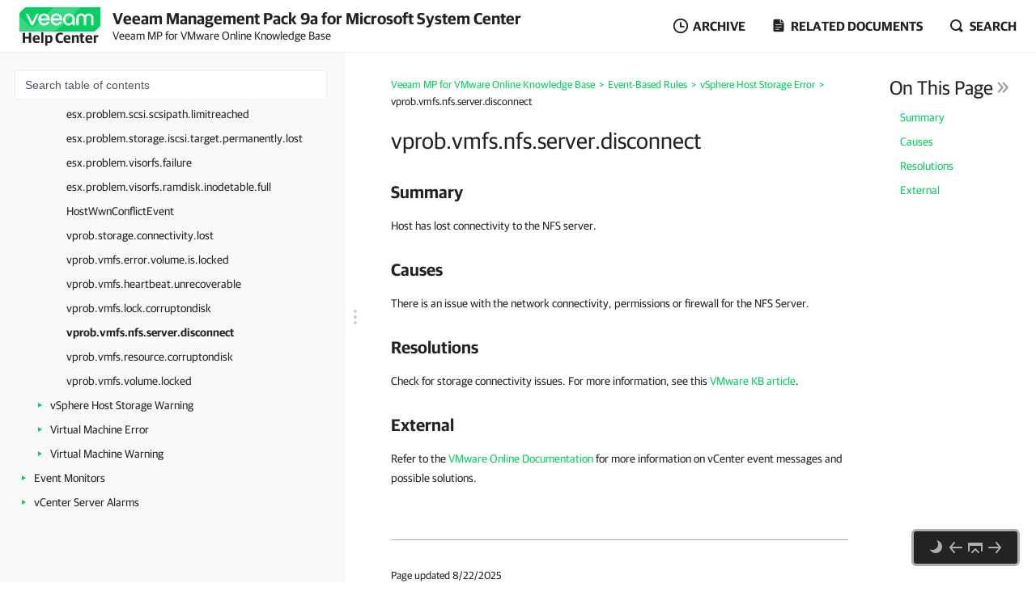

--- FILE ---
content_type: text/html
request_url: https://helpcenter.veeam.com/docs/mp/kb/h.vprob.vmfs.nfs.server.disconnect.html
body_size: 22422
content:
<!DOCTYPE html>
<html lang="en" itemscope="" itemtype="https://schema.org/TechArticle">
    <head>
        <meta charset="utf-8">
        <title>vprob.vmfs.nfs.server.disconnect - Veeam MP for VMware Online KB</title>
        <!--ZOOMSTOPFOLLOW-->
        <link rel="preload" href="//css.veeam.com/helpcenter/helpcenter_f90c345bdbfb6235fd78d557bf63c1c4.css" as="style" type="text/css">
        <meta name="description" content="Summary Host has lost connectivity to the NFS server. Causes There is an issue with the network connectivity, permissions or firewall...">
        <link rel="canonical" href="https://helpcenter.veeam.com/docs/mp/kb/h.vprob.vmfs.nfs.server.disconnect.html">
        <meta name="viewport" content="width=device-width, initial-scale=1.0">
        <meta property="og:title" content="vprob.vmfs.nfs.server.disconnect - Veeam MP for VMware Online KB">
        <meta property="og:description" content="Summary Host has lost connectivity to the NFS server. Causes There is an issue with the network connectivity, permissions or firewall for the NFS Server. Resolutions Check for storage connectivity issues. For...">
        <meta property="og:url" content="https://helpcenter.veeam.com/docs/mp/kb/h.vprob.vmfs.nfs.server.disconnect.html">
        <meta property="og:image" content="https://img.veeam.com/facebook/1600x800_helpcenter_es_build.png">
        <meta property="og:type" content="article">
        <meta property="fb:admins" content="100006069794563">
        <meta property="og:site_name" content="Veeam Help Center">
        <meta itemprop="url" content="https://helpcenter.veeam.com/docs/mp/kb/h.vprob.vmfs.nfs.server.disconnect.html">
        <meta itemprop="description" content="Summary Host has lost connectivity to the NFS server. Causes There is an issue with the network connectivity, permissions or firewall for the NFS Server. Resolutions Check for storage connectivity issues. For...">
        <meta itemprop="dateModified" content="2025-08-22">
        <meta itemprop="datePublished" content="2025-08-27">
        <meta itemprop="thumbnailUrl" content="https://img.veeam.com/facebook/800x800_ijw_logo.png">
        <meta itemprop="inLanguage" content="en">
        <meta id="meta-version" itemprop="version" content="9a">
        <link itemprop="mainEntityOfPage" href="https://helpcenter.veeam.com/docs/mp/kb/h.vprob.vmfs.nfs.server.disconnect.html">
        <link rel="stylesheet" href="//css.veeam.com/helpcenter/helpcenter_f90c345bdbfb6235fd78d557bf63c1c4.css">
        <link rel="icon" href="//img.veeam.com/favicon/favicon-16x16.ico" sizes="16x16">
        <link rel="icon" href="//img.veeam.com/favicon/favicon-16x16.png" sizes="16x16">
        <link rel="icon" href="//img.veeam.com/favicon/favicon-32x32.png" sizes="32x32">
        <link rel="icon" href="//img.veeam.com/favicon/favicon-57x57.png" sizes="57x57">
        <link rel="icon" href="//img.veeam.com/favicon/favicon-76x76.png" sizes="76x76">
        <link rel="icon" href="//img.veeam.com/favicon/favicon-128x128.png" sizes="128x128">
        <link rel="icon" href="//img.veeam.com/favicon/favicon-192x192.png" sizes="192x192">
        <link rel="icon" href="//img.veeam.com/favicon/favicon-228x228.png" sizes="228x228">
        <link rel="shortcut icon" href="//img.veeam.com/favicon/favicon-196x196px.png" sizes="196x196">
        <link rel="apple-touch-icon" href="//img.veeam.com/favicon/favicon-120x120.png" sizes="120x120">
        <link rel="apple-touch-icon" href="//img.veeam.com/favicon/favicon-152x152.png" sizes="152x152">
        <link rel="apple-touch-icon" href="//img.veeam.com/favicon/favicon-180x180.png" sizes="180x180">
        <script src="//js.veeam.com/helpcenter/vendor_97d58cc1e65ce54d8eedf74fa91a91b1.js" defer></script>
        <script>function setVersion(){var e=document.getElementById('meta-version'),l=window.location,v=e?'ver='+e.content.replace(/\./g,''):'';if(e&&l.search.indexOf('ver=')===-1&&l.href.indexOf('/archive/')===-1)window.history.replaceState('','',l.pathname+(l.search?l.search+'&':'?')+v+l.hash);}setVersion();</script>
        <script>function preAdjustToc(){var e=document.cookie.split(";");for(var t in e){var d=e[t].split("=");if(-1!==d[0].indexOf("hc_navpane_width")){var a=parseInt(d[1],10);if(!isNaN(a)){a<240&&(a=240),a>900&&(a=900);var i="",n=document.head||document.getElementsByTagName("head")[0],p=document.createElement("style");i+=".page-toc { width: "+a+"px; min-width: "+a+"px; }",i+=".topic-container { padding-left: "+(a+36)+"px}",p.appendChild(document.createTextNode(i)),n.appendChild(p)}}}}preAdjustToc();</script>
    </head>
    <body>
        <script>var lightThemeName="light",theme=localStorage.getItem("hc-preferred-theme")||lightThemeName;theme!==lightThemeName&&document.documentElement.classList.add("theme--"+theme);</script>
        <header class="page-header js-header">
            <div class="page-header__container js-header-viewport">
                <div class="page-header__left">
                    <a class="page-header__toc-toggle js-toggle-toc-mobile"></a>
                    <div class="page-header__logo">
                        <a href="//helpcenter.veeam.com/" target="_blank" class="page-header__logo-link">
                            <svg xmlns="http://www.w3.org/2000/svg" width="100" height="30" class="page-header__logo-img" viewBox="0 0 100 30" fill="none">
                                <title>Veeam Help Center</title>
                                <path d="M8.46718 0.0279752C7.57553 0.0279752 6.7169 0.382338 6.08744 1.01121L0.98572 6.10005C0.35526 6.72891 0 7.58437 0 8.47377V30L91.5869 29.9461C92.4785 29.9461 93.3371 29.5918 93.9666 28.9629L99.0113 23.9309C99.6417 23.3021 99.997 22.4466 99.997 21.5572L100 0.0269775L8.46718 0.0279752Z" fill="#00D15F"/>
                                <path opacity="0.2" d="M0 10.6598L0.0100075 29.992L34.1749 29.972C34.1749 29.972 37.9727 30.1457 40.9259 29.4939C46.3528 28.2971 49.5842 26.0032 53.6241 21.9744C60.4391 15.1767 75.7013 0 75.7013 0L42.2869 0.00399348L19.2681 22.8698C19.2681 22.8698 17.797 24.5099 15.8085 24.5109C14.3215 24.5119 13.4708 23.912 12.362 22.8898C12.0378 22.5903 0 10.6688 0 10.6598Z" fill="white"/>
                                <path d="M14.4967 22.2889L7.58765 7.89783H10.7019C10.7019 7.89783 15.6395 18.1993 15.7606 18.7213H15.8207C15.9447 18.1993 20.8793 7.89783 20.8793 7.89783H24.0236L17.1146 22.2889H14.4967Z" fill="white"/>
                                <path d="M37.4045 16.1969H26.2153C26.6176 18.5337 28.3409 20.009 30.5625 20.009C32.3828 20.009 33.5827 19.3003 34.1991 17.9797H37.0953C36.2306 20.7147 33.7368 22.5904 30.5585 22.5904C26.3654 22.5904 23.2842 19.5478 23.2842 15.0869C23.2842 10.6598 26.3044 7.58337 30.5585 7.58337C34.3503 7.58337 37.4635 10.8136 37.4635 15.0869C37.4655 15.5181 37.4655 15.7656 37.4045 16.1969ZM26.2453 13.8591H34.5384C34.3543 11.8896 32.7521 10.1707 30.5625 10.1707C28.3409 10.1677 26.6747 11.6161 26.2453 13.8591Z" fill="white"/>
                                <path d="M52.7546 16.1969H41.5644C41.9667 18.5337 43.69 20.009 45.9116 20.009C47.7319 20.009 48.9318 19.3003 49.5483 17.9797H52.4444C51.5798 20.7147 49.0859 22.5904 45.9076 22.5904C41.7145 22.5904 38.6333 19.5478 38.6333 15.0869C38.6333 10.6598 41.6535 7.58337 45.9076 7.58337C49.6994 7.58337 52.8127 10.8136 52.8127 15.0869C52.8147 15.5181 52.8146 15.7656 52.7546 16.1969ZM41.5955 13.8591H49.8885C49.7044 11.8896 48.1022 10.1707 45.9126 10.1707C43.69 10.1677 42.0278 11.6161 41.5955 13.8591Z" fill="white"/>
                                <path d="M68.4462 15.0899V22.286H65.9493L65.7012 20.042C64.5914 21.704 62.6509 22.5934 60.8907 22.5934C56.9448 22.5934 53.9546 19.4571 53.9546 15.0899C53.9546 10.7867 57.1589 7.58643 61.2589 7.58643C65.0237 7.58643 68.4462 10.2916 68.4462 15.0899ZM65.6061 15.0899C65.6061 11.9236 63.5116 10.1718 61.2589 10.1718C58.7921 10.1718 56.7907 12.1412 56.7907 15.0899C56.7907 18.0426 58.641 20.0081 61.2589 20.0081C63.4815 20.0081 65.6061 18.1624 65.6061 15.0899Z" fill="white"/>
                                <path d="M70.3564 22.2849V13.7692C70.3564 10.1717 72.6691 7.59033 76.2768 7.59033C79.1729 7.59033 80.715 9.52685 80.9332 10.2046H80.9932C81.2074 9.52884 82.7495 7.59033 85.6496 7.59033C89.2562 7.59033 91.5699 10.1717 91.5699 13.7692V22.2859H88.7339V13.9838C88.7339 11.647 87.6851 10.2326 85.5595 10.2326C83.431 10.2326 82.3852 11.647 82.3852 14.0447V22.3168H79.5492V14.0447C79.5492 11.647 78.5004 10.2326 76.3748 10.2326C74.2493 10.2326 73.2005 11.647 73.2005 13.9838V22.2859L70.3564 22.2849Z" fill="white"/>
                            </svg>
                            <span class="page-header__logo-title">Help Center</span>
                        </a>
                    </div>
                    <div class="page-header__context">Veeam Management Pack 9a for Microsoft System Center<br><span class="document_title">Veeam MP for VMware Online Knowledge Base</span></div>
                </div>
                <div class="page-header__controls">
                    <div class="related-documents js-versions-list-container hidden">
                        <a class="related-documents__toggle related-documents__toggle--archive js-versions-list-toggle"
                        ><span>Archive</span></a
                        >
                        <div class="related-documents__overlay"></div>
                        <div class="related-documents__inner related-documents__inner--small js-versions-inner">
                            <div class="related-documents__list js-versions-list-links"><a href="https://helpcenter.veeam.com/archive/mp/90/kb/" rel="nofollow">Version 9.0</a> <a href="https://helpcenter.veeam.com/archive/mp/80u6/kb/" rel="nofollow">Version 8.0 Update 6</a></div>
                        </div>
                    </div>
                    <div class="related-documents related-documents--fullscreen-mobile js-docs-list-container">
                        <a class="related-documents__toggle related-documents__toggle--doc js-docs-list-toggle"><span>Related documents</span></a>
                        <div class="related-documents__overlay"></div>
                        <div class="related-documents__inner js-docs-inner">
                            <div class="related-documents__search-container js-docs-search-container">
                                <input class="related-documents__search js-docs-search" type="text" value="" placeholder="Search related documents">
                                <a class="js-docs-clear related-documents__form-clear"></a>
                            </div>
                            <div class="related-documents__list js-docs-list-links">
                                <div id="base_documents"><a href="https://helpcenter.veeam.com/docs/mp/vmware_guide/">Veeam MP for VMware User Guides</a> <a href="https://helpcenter.veeam.com/docs/mp/hyperv_guide/">Veeam MP for Microsoft Hyper-V User Guide</a> <a href="https://helpcenter.veeam.com/docs/mp/backup_guide/">MP for Veeam Backup & Replication User Guide</a> <a href="https://helpcenter.veeam.com/docs/mp/vmware_reference/">Veeam MP for VMware Reference</a> <a href="https://helpcenter.veeam.com/docs/mp/hyperv_reference/">Veeam MP for Microsoft Hyper-V Reference</a> <a href="https://helpcenter.veeam.com/docs/mp/backup_reference/">MP for Veeam Backup & Replication Reference</a> <a href="https://helpcenter.veeam.com/docs/mp/veshell/">Veeam MP VEShell Reference</a> <a href="https://helpcenter.veeam.com/docs/mp/reports/">Veeam MP Report Knowledge</a> <a href="https://helpcenter.veeam.com/docs/mp/resource_kit/">Veeam MP Resource Kit Guide</a></div>
                                <div id="additional_documents"><div id="additional_documents"><a href="https://www.veeam.com/documentation-guides-datasheets.html?prd=vbr">Veeam Backup & Replication Documentation</a> <a href="https://helpcenter.veeam.com/docs/vcsp/refguide/about.html">Veeam Rental Licensing and Usage Reporting</a></div></div>
                                <div class="related-documents__global-search js-docs-global-search" style="display: none">
                                    <a tabindex="0" class="search-link--global js-docs-global-search-link" data-search="">Search for "<span></span>" in this document</a>
                                </div>
                            </div>
                        </div>
                    </div>
                    <div class="site-search js-search-container">
                        <a class="site-search__toggle js-search-button"><span>Search</span></a>
                        <div class="site-search__overlay"></div>
                        <div class="site-search__form-container js-search-box">
                            <div class="site-search__form">
                                <input autocomplete="off" type="text" size="5" id="search_txt" name="search_txt" class="site-search__form-input js-search-field" placeholder="Search">
                                <a class="js-search-clear site-search__form-clear"></a>
                            </div>
                        </div>
                    </div>
                </div>
            </div>
        </header>
        <div class="content js-page-content">
            <div class="viewport js-content-viewport">
                <nav class="page-toc mobile-hidden js-page-toc">
                    <div class="page-toc__title">Veeam Management Pack 9a for Microsoft System Center<br><span class="document_title">Veeam MP for VMware Online Knowledge Base</span></div>                    <div class="page-toc__search js-toc-search">
                        <div class="page-toc__search-inner js-toc-search-container">
                            <input class="page-toc__search-input js-toc-search-input" type="text" value="" placeholder="Search table of contents">
                            <a class="js-toc-search-clear page-toc__search-clear"></a>
                        </div>
                        <div class="page-toc__search-container">
                            <div class="page-toc__search-list js-toc-search-list"></div>
                        </div>
                    </div>
                    <ul class="page-toc__search-links js-toc-search-links"><li><a href="knowledge_base.html" title="Knowledge Base">Knowledge Base</a></li><li class="has-list expanded"><a href="event_based_rules.html" title="Event-Based Rules">Event-Based Rules</a><i></i><ul><li class="has-list"><a href="vsphere_cluster_error.html" title="vSphere Cluster Error">vSphere Cluster Error</a><i></i><ul><li><a href="com.vmware.vc.ha.dastotalclusterfailureevent.html" title="com.vmware.vc.HA.DasTotalClusterFailureEvent">com.vmware.vc.HA.DasTotalClusterFailureEvent</a></li><li><a href="com.vmware.vc.ha.dasfailoverhostfailedevent.html" title="com.vmware.vc.HA.DasFailoverHostFailedEvent">com.vmware.vc.HA.DasFailoverHostFailedEvent</a></li><li><a href="com.vmware.vc.ha.dashostcompletedatastorefailureevent.html" title="com.vmware.vc.HA.DasHostCompleteDatastoreFailureEvent">com.vmware.vc.HA.DasHostCompleteDatastoreFailureEvent</a></li><li><a href="com.vmware.vc.ha.dashostcompletenetworkfailureevent.html" title="com.vmware.vc.HA.DasHostCompleteNetworkFailureEvent">com.vmware.vc.HA.DasHostCompleteNetworkFailureEvent</a></li><li><a href="com.vmware.vc.ha.dashostfailedevent.html" title="com.vmware.vc.HA.DasHostFailedEvent">com.vmware.vc.HA.DasHostFailedEvent</a></li><li><a href="com.vmware.vc.ha.hostdaserrorevent.html" title="com.vmware.vc.HA.HostDasErrorEvent">com.vmware.vc.HA.HostDasErrorEvent</a></li><li><a href="com.vmware.vc.ha.hosthasnomounteddatastores.html" title="com.vmware.vc.HA.HostHasNoMountedDatastores">com.vmware.vc.HA.HostHasNoMountedDatastores</a></li><li><a href="com.vmware.vc.ha.hosthasnosslthumbprint.html" title="com.vmware.vc.HA.HostHasNoSslThumbprint">com.vmware.vc.HA.HostHasNoSslThumbprint</a></li><li><a href="com.vmware.vc.ha.hostincompatiblewithha.html" title="com.vmware.vc.HA.HostIncompatibleWithHA">com.vmware.vc.HA.HostIncompatibleWithHA</a></li><li><a href="dasagentunavailableevent.html" title="DasAgentUnavailableEvent">DasAgentUnavailableEvent</a></li><li><a href="dasclusterisolatedevent.html" title="DasClusterIsolatedEvent">DasClusterIsolatedEvent</a></li><li><a href="dashostfailedevent.html" title="DasHostFailedEvent">DasHostFailedEvent</a></li><li><a href="drsinvocationfailedevent.html" title="DrsInvocationFailedEvent">DrsInvocationFailedEvent</a></li><li><a href="drsresourceconfigurefailedevent.html" title="DrsResourceConfigureFailedEvent">DrsResourceConfigureFailedEvent</a></li><li><a href="esx.problem.migrate.vmotion.default.heap.create.failed.html" title="esx.problem.migrate.vmotion.default.heap.create.failed">esx.problem.migrate.vmotion.default.heap.create.failed</a></li><li><a href="hostnotinclusterevent.html" title="HostNotInClusterEvent">HostNotInClusterEvent</a></li><li><a href="migrationerrorevent.html" title="MigrationErrorEvent">MigrationErrorEvent</a></li><li><a href="hostdaserrorevent.html" title="HostDasErrorEvent">HostDasErrorEvent</a></li><li><a href="migrationhosterrorevent.html" title="MigrationHostErrorEvent">MigrationHostErrorEvent</a></li><li><a href="migrationresourceerrorevent.html" title="MigrationResourceErrorEvent">MigrationResourceErrorEvent</a></li></ul></li><li class="has-list"><a href="vsphere_cluster_warning.html" title="vSphere Cluster Warning">vSphere Cluster Warning</a><i></i><ul><li><a href="clusterovercommittedevent.html" title="ClusterOvercommittedEvent">ClusterOvercommittedEvent</a></li><li><a href="com.vmware.vc.ha.cannotresetvmwithinaccessibledatastore.html" title="com.vmware.vc.HA.CannotResetVmWithInaccessibleDatastore">com.vmware.vc.HA.CannotResetVmWithInaccessibleDatastore</a></li><li><a href="com.vmware.vc.ha.clustercontainsincompatiblehosts.html" title="com.vmware.vc.HA.ClusterContainsIncompatibleHosts">com.vmware.vc.HA.ClusterContainsIncompatibleHosts</a></li><li><a href="com.vmware.vc.ha.clusterfailoveractioninitiatedevent.html" title="com.vmware.vc.HA.ClusterFailoverActionInitiatedEvent">com.vmware.vc.HA.ClusterFailoverActionInitiatedEvent</a></li><li><a href="com.vmware.vc.ha.dasfailoverhostisolatedevent.html" title="com.vmware.vc.HA.DasFailoverHostIsolatedEvent">com.vmware.vc.HA.DasFailoverHostIsolatedEvent</a></li><li><a href="com.vmware.vc.ha.dasfailoverhostpartitionedevent.html" title="com.vmware.vc.HA.DasFailoverHostPartitionedEvent">com.vmware.vc.HA.DasFailoverHostPartitionedEvent</a></li><li><a href="com.vmware.vc.ha.dasfailoverhostunreachableevent.html" title="com.vmware.vc.HA.DasFailoverHostUnreachableEvent">com.vmware.vc.HA.DasFailoverHostUnreachableEvent</a></li><li><a href="com.vmware.vc.ha.dashostisolatedevent.html" title="com.vmware.vc.HA.DasHostIsolatedEvent">com.vmware.vc.HA.DasHostIsolatedEvent</a></li><li><a href="com.vmware.vc.ha.dashostmonitoringdisabledevent.html" title="com.vmware.vc.HA.DasHostMonitoringDisabledEvent">com.vmware.vc.HA.DasHostMonitoringDisabledEvent</a></li><li><a href="com.vmware.vc.ha.heartbeatdatastorenotsufficient.html" title="com.vmware.vc.HA.HeartbeatDatastoreNotSufficient">com.vmware.vc.HA.HeartbeatDatastoreNotSufficient</a></li><li><a href="com.vmware.vc.ha.hostagenterrorevent.html" title="com.vmware.vc.HA.HostAgentErrorEvent">com.vmware.vc.HA.HostAgentErrorEvent</a></li><li><a href="com.vmware.vc.ha.hosthasnoisolationaddrsdefined.html" title="com.vmware.vc.HA.HostHasNoIsolationAddrsDefined">com.vmware.vc.HA.HostHasNoIsolationAddrsDefined</a></li><li><a href="com.vmware.vc.ha.hostpartitionedfrommasterevent.html" title="com.vmware.vc.HA.HostPartitionedFromMasterEvent">com.vmware.vc.HA.HostPartitionedFromMasterEvent</a></li><li><a href="com.vmware.vc.ha.hostunconfiguredwithprotectedvms.html" title="com.vmware.vc.HA.HostUnconfiguredWithProtectedVms">com.vmware.vc.HA.HostUnconfiguredWithProtectedVms</a></li><li><a href="com.vmware.vc.ha.hostunconfigureerror.html" title="com.vmware.vc.HA.HostUnconfigureError">com.vmware.vc.HA.HostUnconfigureError</a></li><li><a href="com.vmware.vc.ha.invalidmaster.html" title="com.vmware.vc.HA.InvalidMaster">com.vmware.vc.HA.InvalidMaster</a></li><li><a href="com.vmware.vc.ha.notallhostaddrspingable.html" title="com.vmware.vc.HA.NotAllHostAddrsPingable">com.vmware.vc.HA.NotAllHostAddrsPingable</a></li><li><a href="com.vmware.vc.ha.userheartbeatdatastoreremoved.html" title="com.vmware.vc.HA.UserHeartbeatDatastoreRemoved">com.vmware.vc.HA.UserHeartbeatDatastoreRemoved</a></li><li><a href="com.vmware.vc.ha.vccannotfindmasterevent.html" title="com.vmware.vc.HA.VcCannotFindMasterEvent">com.vmware.vc.HA.VcCannotFindMasterEvent</a></li><li><a href="dashostisolatedevent.html" title="DasHostIsolatedEvent">DasHostIsolatedEvent</a></li><li><a href="esx.problem.migrate.vmotion.server.pending.cnx.listen.socket.shutdown.html" title="esx.problem.migrate.vmotion.server.pending.cnx.listen.socket.shutdown">esx.problem.migrate.vmotion.server.pending.cnx.listen.socket.shutdown</a></li><li><a href="insufficientfailoverresourcesevent.html" title="InsufficientFailoverResourcesEvent">InsufficientFailoverResourcesEvent</a></li><li><a href="migrationhostwarningevent.html" title="MigrationHostWarningEvent">MigrationHostWarningEvent</a></li><li><a href="migrationresourcewarningevent.html" title="MigrationResourceWarningEvent">MigrationResourceWarningEvent</a></li><li><a href="migrationwarningevent.html" title="MigrationWarningEvent">MigrationWarningEvent</a></li></ul></li><li class="has-list"><a href="esx_host_error.html" title="vSphere Host Error">vSphere Host Error</a><i></i><ul><li><a href="com.vmware.vc.vsan.hostcommunicationerrorevent.html" title="com.vmware.vc.vsan.HostCommunicationErrorEvent">com.vmware.vc.vsan.HostCommunicationErrorEvent</a></li><li><a href="drsexitstandbymodefailedevent.html" title="DrsExitStandbyModeFailedEvent">DrsExitStandbyModeFailedEvent</a></li><li><a href="esx.problem.vm.kill.unexpected.fault.failure.html" title="esx.problem.vm.kill.unexpected.fault.failure">esx.problem.vm.kill.unexpected.fault.failure</a></li><li><a href="esx.problem.vm.kill.unexpected.forcefulpageretire.html" title="esx.problem.vm.kill.unexpected.forcefulPageRetire">esx.problem.vm.kill.unexpected.forcefulPageRetire</a></li><li><a href="esx.problem.vm.kill.unexpected.noswapresponse.html" title="esx.problem.vm.kill.unexpected.noSwapResponse">esx.problem.vm.kill.unexpected.noSwapResponse</a></li><li><a href="esx.problem.vm.kill.unexpected.vmtrack.html" title="esx.problem.vm.kill.unexpected.vmtrack">esx.problem.vm.kill.unexpected.vmtrack</a></li><li><a href="esx.problem.vmsyslogd.remote.failure.html" title="esx.problem.vmsyslogd.remote.failure">esx.problem.vmsyslogd.remote.failure</a></li><li><a href="esx.problem.vmsyslogd.storage.failure.html" title="esx.problem.vmsyslogd.storage.failure">esx.problem.vmsyslogd.storage.failure</a></li><li><a href="esx.problem.vmsyslogd.storage.logdir.invalid.html" title="esx.problem.vmsyslogd.storage.logdir.invalid">esx.problem.vmsyslogd.storage.logdir.invalid</a></li><li><a href="exitstandbymodefailedevent.html" title="ExitStandbyModeFailedEvent">ExitStandbyModeFailedEvent</a></li><li><a href="generalhosterrorevent.html" title="GeneralHostErrorEvent">GeneralHostErrorEvent</a></li><li><a href="hostupgradefailedevent.html" title="HostUpgradeFailedEvent">HostUpgradeFailedEvent</a></li><li><a href="incorrecthostinformationevent.html" title="IncorrectHostInformationEvent">IncorrectHostInformationEvent</a></li></ul></li><li class="has-list"><a href="esx_host_warning.html" title="vSphere Host Warning">vSphere Host Warning</a><i></i><ul><li><a href="esx.problem.application.core.dumped.html" title="esx.problem.application.core.dumped">esx.problem.application.core.dumped</a></li><li><a href="esx.problem.coredump.unconfigured.html" title="esx.problem.coredump.unconfigured">esx.problem.coredump.unconfigured</a></li><li><a href="esx.problem.host.coredump.html" title="esx.problem.host.coredump">esx.problem.host.coredump</a></li><li><a href="esx.problem.hostd.core.dumped.html" title="esx.problem.hostd.core.dumped">esx.problem.hostd.core.dumped</a></li><li><a href="esx.problem.ntpd.clock.correction.error.html" title="esx.problem.ntpd.clock.correction.error">esx.problem.ntpd.clock.correction.error</a></li><li><a href="esx.problem.pageretire.selectedmpnthreshold.host.exceeded.html" title="esx.problem.pageretire.selectedmpnthreshold.host.exceeded">esx.problem.pageretire.selectedmpnthreshold.host.exceeded</a></li><li><a href="esx.problem.pageretire.selectedmpnthreshold.kernel.exceeded.html" title="esx.problem.pageretire.selectedmpnthreshold.kernel.exceeded">esx.problem.pageretire.selectedmpnthreshold.kernel.exceeded</a></li><li><a href="esx.problem.pageretire.selectedmpnthreshold.userclient.exceeded.html" title="esx.problem.pageretire.selectedmpnthreshold.userclient.exceeded">esx.problem.pageretire.selectedmpnthreshold.userclient.exceeded</a></li><li><a href="esx.problem.pageretire.selectedmpnthreshold.userprivate.exceeded.html" title="esx.problem.pageretire.selectedmpnthreshold.userprivate.exceeded">esx.problem.pageretire.selectedmpnthreshold.userprivate.exceeded</a></li><li><a href="esx.problem.pageretire.selectedmpnthreshold.usershared.exceeded.html" title="esx.problem.pageretire.selectedmpnthreshold.usershared.exceeded">esx.problem.pageretire.selectedmpnthreshold.usershared.exceeded</a></li><li><a href="esx.problem.pageretire.selectedmpnthreshold.vmmclient.exceeded.html" title="esx.problem.pageretire.selectedmpnthreshold.vmmclient.exceeded">esx.problem.pageretire.selectedmpnthreshold.vmmclient.exceeded</a></li><li><a href="esx.problem.syslog.config.html" title="esx.problem.syslog.config">esx.problem.syslog.config</a></li><li><a href="esx.problem.syslog.nonpersistent.html" title="esx.problem.syslog.nonpersistent">esx.problem.syslog.nonpersistent</a></li><li><a href="esx.problem.vmsyslogd.unexpected.html" title="esx.problem.vmsyslogd.unexpected">esx.problem.vmsyslogd.unexpected</a></li><li><a href="esx.problem.vpxa.core.dumped.html" title="esx.problem.vpxa.core.dumped">esx.problem.vpxa.core.dumped</a></li><li><a href="generalhostwarningevent.html" title="GeneralHostWarningEvent">GeneralHostWarningEvent</a></li><li><a href="hostinventoryfullevent.html" title="HostInventoryFullEvent">HostInventoryFullEvent</a></li><li><a href="timedouthostoperationevent.html" title="TimedOutHostOperationEvent">TimedOutHostOperationEvent</a></li></ul></li><li class="has-list"><a href="esx_host_hardware_error.html" title="vSphere Host Hardware Error">vSphere Host Hardware Error</a><i></i><ul><li><a href="esx.problem.apei.bert.memory.error.corrected.html" title="esx.problem.apei.bert.memory.error.corrected">esx.problem.apei.bert.memory.error.corrected</a></li><li><a href="esx.problem.apei.bert.memory.error.fatal.html" title="esx.problem.apei.bert.memory.error.fatal">esx.problem.apei.bert.memory.error.fatal</a></li><li><a href="esx.problem.apei.bert.memory.error.recoverable.html" title="esx.problem.apei.bert.memory.error.recoverable">esx.problem.apei.bert.memory.error.recoverable</a></li><li><a href="esx.problem.apei.bert.pcie.error.corrected.html" title="esx.problem.apei.bert.pcie.error.corrected">esx.problem.apei.bert.pcie.error.corrected</a></li><li><a href="esx.problem.apei.bert.pcie.error.fatal.html" title="esx.problem.apei.bert.pcie.error.fatal">esx.problem.apei.bert.pcie.error.fatal</a></li><li><a href="esx.problem.apei.bert.pcie.error.recoverable.html" title="esx.problem.apei.bert.pcie.error.recoverable">esx.problem.apei.bert.pcie.error.recoverable</a></li><li><a href="esx.problem.cpu.amd.mce.dram.disabled.html" title="esx.problem.cpu.amd.mce.dram.disabled">esx.problem.cpu.amd.mce.dram.disabled</a></li><li><a href="esx.problem.cpu.intel.ioapic.listing.error.html" title="esx.problem.cpu.intel.ioapic.listing.error">esx.problem.cpu.intel.ioapic.listing.error</a></li><li><a href="esx.problem.cpu.mce.invalid.html" title="esx.problem.cpu.mce.invalid">esx.problem.cpu.mce.invalid</a></li><li><a href="esx.problem.cpu.smp.ht.invalid.html" title="esx.problem.cpu.smp.ht.invalid">esx.problem.cpu.smp.ht.invalid</a></li><li><a href="esx.problem.cpu.smp.ht.numpcpus.max.html" title="esx.problem.cpu.smp.ht.numpcpus.max">esx.problem.cpu.smp.ht.numpcpus.max</a></li></ul></li><li class="has-list"><a href="esx_host_hardware_warning.html" title="vSphere Host Hardware Warning">vSphere Host Hardware Warning</a><i></i><ul><li><a href="esx.problem.cpu.smp.ht.partner.missing.html" title="esx.problem.cpu.smp.ht.partner.missing">esx.problem.cpu.smp.ht.partner.missing</a></li><li><a href="esx.problem.hardware.acpi.interrupt.routing.device.invalid.html" title="esx.problem.hardware.acpi.interrupt.routing.device.invalid">esx.problem.hardware.acpi.interrupt.routing.device.invalid</a></li><li><a href="esx.problem.hardware.acpi.interrupt.routing.pin.invalid.html" title="esx.problem.hardware.acpi.interrupt.routing.pin.invalid">esx.problem.hardware.acpi.interrupt.routing.pin.invalid</a></li><li><a href="esx.problem.hardware.ioapic.missing.html" title="esx.problem.hardware.ioapic.missing">esx.problem.hardware.ioapic.missing</a></li></ul></li><li class="has-list"><a href="esx_host_network_error.html" title="vSphere Host Network Error">vSphere Host Network Error</a><i></i><ul><li><a href="com.vmware.vc.vsan.networkmisconfiguredevent.html" title="com.vmware.vc.vsan.NetworkMisConfiguredEvent">com.vmware.vc.vsan.NetworkMisConfiguredEvent</a></li><li><a href="esx.problem.dhclient.lease.none.html" title="esx.problem.dhclient.lease.none">esx.problem.dhclient.lease.none</a></li><li><a href="esx.problem.net.e1000.tso6.notsupported.html" title="esx.problem.net.e1000.tso6.notsupported">esx.problem.net.e1000.tso6.notsupported</a></li><li><a href="esx.problem.net.firewall.config.failed.html" title="esx.problem.net.firewall.config.failed">esx.problem.net.firewall.config.failed</a></li><li><a href="esx.problem.net.firewall.port.hookfailed.html" title="esx.problem.net.firewall.port.hookfailed">esx.problem.net.firewall.port.hookfailed</a></li><li><a href="esx.problem.net.gateway.set.failed.html" title="esx.problem.net.gateway.set.failed">esx.problem.net.gateway.set.failed</a></li><li><a href="esx.problem.net.vdl2.instance.initialization.fail.html" title="esx.problem.net.vdl2.instance.initialization.fail">esx.problem.net.vdl2.instance.initialization.fail</a></li><li><a href="esx.problem.net.vdl2.instance.notexist.html" title="esx.problem.net.vdl2.instance.notexist">esx.problem.net.vdl2.instance.notexist</a></li><li><a href="esx.problem.net.vdl2.mcastgroup.fail.html" title="esx.problem.net.vdl2.mcastgroup.fail">esx.problem.net.vdl2.mcastgroup.fail</a></li><li><a href="esx.problem.net.vdl2.network.initialization.fail.html" title="esx.problem.net.vdl2.network.initialization.fail">esx.problem.net.vdl2.network.initialization.fail</a></li><li><a href="esx.problem.net.vdl2.port.initialization.fail.html" title="esx.problem.net.vdl2.port.initialization.fail">esx.problem.net.vdl2.port.initialization.fail</a></li><li><a href="esx.problem.net.vdl2.vmknic.fail.html" title="esx.problem.net.vdl2.vmknic.fail">esx.problem.net.vdl2.vmknic.fail</a></li><li><a href="esx.problem.net.vdl2.vmknic.notexist.html" title="esx.problem.net.vdl2.vmknic.notexist">esx.problem.net.vdl2.vmknic.notexist</a></li><li><a href="esx.problem.vsan.no.network.connectivity.html" title="esx.problem.vsan.no.network.connectivity">esx.problem.vsan.no.network.connectivity</a></li><li><a href="esx.problem.net.lacp.peer.noresponse.html" title="esx.problem.net.lacp.peer.noresponse">esx.problem.net.lacp.peer.noresponse</a></li><li><a href="esx.problem.net.lacp.policy.incompatible.html" title="esx.problem.net.lacp.policy.incompatible">esx.problem.net.lacp.policy.incompatible</a></li><li><a href="esx.problem.net.lacp.policy.linkstatus.html" title="esx.problem.net.lacp.policy.linkstatus">esx.problem.net.lacp.policy.linkstatus</a></li><li><a href="esx.problem.net.lacp.uplink.fail.duplex.html" title="esx.problem.net.lacp.uplink.fail.duplex">esx.problem.net.lacp.uplink.fail.duplex</a></li><li><a href="esx.problem.net.lacp.uplink.fail.speed.html" title="esx.problem.net.lacp.uplink.fail.speed">esx.problem.net.lacp.uplink.fail.speed</a></li><li><a href="esx.problem.net.lacp.uplink.inactive.html" title="esx.problem.net.lacp.uplink.inactive">esx.problem.net.lacp.uplink.inactive</a></li><li><a href="hostextranetworksevent.html" title="HostExtraNetworksEvent">HostExtraNetworksEvent</a></li><li><a href="hostgetshortnamefailedevent.html" title="HostGetShortNameFailedEvent">HostGetShortNameFailedEvent</a></li><li><a href="hostmissingnetworksevent.html" title="HostMissingNetworksEvent">HostMissingNetworksEvent</a></li><li><a href="hostnoavailablenetworksevent.html" title="HostNoAvailableNetworksEvent">HostNoAvailableNetworksEvent</a></li><li><a href="hostnohaenabledportgroupsevent.html" title="HostNoHAEnabledPortGroupsEvent">HostNoHAEnabledPortGroupsEvent</a></li><li><a href="hostprimaryagentnotshortnameevent.html" title="HostPrimaryAgentNotShortNameEvent">HostPrimaryAgentNotShortNameEvent</a></li><li><a href="mtumismatchevent.html" title="MtuMismatchEvent">MtuMismatchEvent</a></li><li><a href="networkrollbackevent.html" title="NetworkRollbackEvent">NetworkRollbackEvent</a></li><li><a href="teamingmismatchevent.html" title="TeamingMisMatchEvent">TeamingMisMatchEvent</a></li><li><a href="uplinkportmtunotsupportevent.html" title="UplinkPortMtuNotSupportEvent">UplinkPortMtuNotSupportEvent</a></li><li><a href="uplinkportvlanuntrunkedevent.html" title="UplinkPortVlanUntrunkedEvent">UplinkPortVlanUntrunkedEvent</a></li><li><a href="vprob.net.e1000.tso6.notsupported.html" title="vprob.net.e1000.tso6.notsupported">vprob.net.e1000.tso6.notsupported</a></li><li><a href="vprob.net.proxyswitch.port.unavailable.html" title="vprob.net.proxyswitch.port.unavailable">vprob.net.proxyswitch.port.unavailable</a></li></ul></li><li class="has-list"><a href="esx_host_network_warning.html" title="vSphere Host Network Warning">vSphere Host Network Warning</a><i></i><ul><li><a href="duplicateipdetectedevent.html" title="DuplicateIpDetectedEvent">DuplicateIpDetectedEvent</a></li><li><a href="dvshostwentoutofsyncevent.html" title="DvsHostWentOutOfSyncEvent">DvsHostWentOutOfSyncEvent</a></li><li><a href="esx.audit.net.vdl2.ip.change.html" title="esx.audit.net.vdl2.ip.change">esx.audit.net.vdl2.ip.change</a></li><li><a href="esx.audit.net.vdl2.mappingtable.full.html" title="esx.audit.net.vdl2.mappingtable.full">esx.audit.net.vdl2.mappingtable.full</a></li><li><a href="esx.audit.net.vdl2.route.change.html" title="esx.audit.net.vdl2.route.change">esx.audit.net.vdl2.route.change</a></li><li><a href="esx.problem.dhclient.lease.offered.error.html" title="esx.problem.dhclient.lease.offered.error">esx.problem.dhclient.lease.offered.error</a></li><li><a href="esx.problem.dhclient.lease.persistent.none.html" title="esx.problem.dhclient.lease.persistent.none">esx.problem.dhclient.lease.persistent.none</a></li><li><a href="esx.problem.net.fence.port.badfenceid.html" title="esx.problem.net.fence.port.badfenceid">esx.problem.net.fence.port.badfenceid</a></li><li><a href="esx.problem.net.fence.resource.limited.html" title="esx.problem.net.fence.resource.limited">esx.problem.net.fence.resource.limited</a></li><li><a href="esx.problem.net.fence.switch.unavailable.html" title="esx.problem.net.fence.switch.unavailable">esx.problem.net.fence.switch.unavailable</a></li><li><a href="esx.problem.net.heap.belowthreshold.html" title="esx.problem.net.heap.belowthreshold">esx.problem.net.heap.belowthreshold</a></li><li><a href="esx.problem.net.migrate.unsupported.latency.html" title="esx.problem.net.migrate.unsupported.latency">esx.problem.net.migrate.unsupported.latency</a></li><li><a href="esx.problem.net.portset.port.full.html" title="esx.problem.net.portset.port.full">esx.problem.net.portset.port.full</a></li><li><a href="esx.problem.net.portset.port.vlan.invalidid.html" title="esx.problem.net.portset.port.vlan.invalidid">esx.problem.net.portset.port.vlan.invalidid</a></li><li><a href="esx.problem.net.proxyswitch.port.unavailable.html" title="esx.problem.net.proxyswitch.port.unavailable">esx.problem.net.proxyswitch.port.unavailable</a></li><li><a href="esx.problem.net.vmknic.ip.duplicate.html" title="esx.problem.net.vmknic.ip.duplicate">esx.problem.net.vmknic.ip.duplicate</a></li><li><a href="esx.problem.net.vmnic.linkstate.flapping.html" title="esx.problem.net.vmnic.linkstate.flapping">esx.problem.net.vmnic.linkstate.flapping</a></li><li><a href="esx.problem.net.vmnic.watchdog.reset.html" title="esx.problem.net.vmnic.watchdog.reset">esx.problem.net.vmnic.watchdog.reset</a></li><li><a href="esx.problem.net.lacp.uplink.blocked.html" title="esx.problem.net.lacp.uplink.blocked">esx.problem.net.lacp.uplink.blocked</a></li><li><a href="esx.problem.net.lacp.uplink.disconnected.html" title="esx.problem.net.lacp.uplink.disconnected">esx.problem.net.lacp.uplink.disconnected</a></li><li><a href="esx.problem.net.lacp.uplink.transition.down.html" title="esx.problem.net.lacp.uplink.transition.down">esx.problem.net.lacp.uplink.transition.down</a></li><li><a href="esx.problem.net.migrate.bindtovmk.html" title="esx.problem.net.migrate.bindtovmk">esx.problem.net.migrate.bindtovmk</a></li><li><a href="esx.problem.net.uplink.mtu.failed.html" title="esx.problem.net.uplink.mtu.failed">esx.problem.net.uplink.mtu.failed</a></li><li><a href="esx.problem.vsan.net.not.ready.html" title="esx.problem.vsan.net.not.ready">esx.problem.vsan.net.not.ready</a></li><li><a href="esx.problem.vsan.net.redundancy.lost.html" title="esx.problem.vsan.net.redundancy.lost">esx.problem.vsan.net.redundancy.lost</a></li><li><a href="esx.problem.vsan.net.redundancy.reduced.html" title="esx.problem.vsan.net.redundancy.reduced">esx.problem.vsan.net.redundancy.reduced</a></li><li><a href="hostipinconsistentevent.html" title="HostIpInconsistentEvent">HostIpInconsistentEvent</a></li><li><a href="hostiptoshortnamefailedevent.html" title="HostIpToShortNameFailedEvent">HostIpToShortNameFailedEvent</a></li><li><a href="hostisolationippingfailedevent.html" title="HostIsolationIpPingFailedEvent">HostIsolationIpPingFailedEvent</a></li><li><a href="hostnoredundantmanagementnetworkevent.html" title="HostNoRedundantManagementNetworkEvent">HostNoRedundantManagementNetworkEvent</a></li><li><a href="hostshortnameinconsistentevent.html" title="HostShortNameInconsistentEvent">HostShortNameInconsistentEvent</a></li><li><a href="hostshortnametoipfailedevent.html" title="HostShortNameToIpFailedEvent">HostShortNameToIpFailedEvent</a></li><li><a href="vprob.net.migrate.bindtovmk.html" title="vprob.net.migrate.bindtovmk">vprob.net.migrate.bindtovmk</a></li></ul></li><li class="has-list expanded"><a href="esx_host_storage_error.html" title="vSphere Host Storage Error">vSphere Host Storage Error</a><i></i><ul><li><a href="com.vmware.vc.host.vflash.ssdconfigurationfailedevent.html" title="com.vmware.vc.host.vFlash.SsdConfigurationFailedEvent">com.vmware.vc.host.vFlash.SsdConfigurationFailedEvent</a></li><li><a href="esx.problem.scsi.apd.event.descriptor.alloc.failed.html" title="esx.problem.scsi.apd.event.descriptor.alloc.failed">esx.problem.scsi.apd.event.descriptor.alloc.failed</a></li><li><a href="esx.problem.storage.connectivity.lost.html" title="esx.problem.storage.connectivity.lost">esx.problem.storage.connectivity.lost</a></li><li><a href="h.esx.problem.vmfs.ats.support.lost.html" title="esx.problem.vmfs.ats.support.lost">esx.problem.vmfs.ats.support.lost</a></li><li><a href="h.esx.problem.vmfs.error.volume.is.locked.html" title="esx.problem.vmfs.error.volume.is.locked">esx.problem.vmfs.error.volume.is.locked</a></li><li><a href="h.esx.problem.vmfs.heartbeat.unrecoverable.html" title="esx.problem.vmfs.heartbeat.unrecoverable">esx.problem.vmfs.heartbeat.unrecoverable</a></li><li><a href="h.esx.problem.vmfs.lock.corruptondisk.html" title="esx.problem.vmfs.lock.corruptondisk">esx.problem.vmfs.lock.corruptondisk</a></li><li><a href="h.esx.problem.vmfs.nfs.mount.connect.failed.html" title="esx.problem.vmfs.nfs.mount.connect.failed">esx.problem.vmfs.nfs.mount.connect.failed</a></li><li><a href="h.esx.problem.vmfs.nfs.mount.limit.exceeded.html" title="esx.problem.vmfs.nfs.mount.limit.exceeded">esx.problem.vmfs.nfs.mount.limit.exceeded</a></li><li><a href="h.esx.problem.vmfs.nfs.server.disconnect.html" title="esx.problem.vmfs.nfs.server.disconnect">esx.problem.vmfs.nfs.server.disconnect</a></li><li><a href="h.esx.problem.vmfs.resource.corruptondisk.html" title="esx.problem.vmfs.resource.corruptondisk">esx.problem.vmfs.resource.corruptondisk</a></li><li><a href="h.esx.problem.vmfs.volume.locked.html" title="esx.problem.vmfs.volume.locked">esx.problem.vmfs.volume.locked</a></li><li><a href="esx.problem.scsi.device.limitreached.html" title="esx.problem.scsi.device.limitreached">esx.problem.scsi.device.limitreached</a></li><li><a href="esx.problem.scsi.device.state.permanentloss.withreservationheld.html" title="esx.problem.scsi.device.state.permanentloss.withreservationheld">esx.problem.scsi.device.state.permanentloss.withreservationheld</a></li><li><a href="esx.problem.scsi.scsipath.limitreached.html" title="esx.problem.scsi.scsipath.limitreached">esx.problem.scsi.scsipath.limitreached</a></li><li><a href="esx.problem.storage.iscsi.target.permanently.lost.html" title="esx.problem.storage.iscsi.target.permanently.lost">esx.problem.storage.iscsi.target.permanently.lost</a></li><li><a href="esx.problem.visorfs.failure.html" title="esx.problem.visorfs.failure">esx.problem.visorfs.failure</a></li><li><a href="esx.problem.visorfs.ramdisk.inodetable.full.html" title="esx.problem.visorfs.ramdisk.inodetable.full">esx.problem.visorfs.ramdisk.inodetable.full</a></li><li><a href="hostwwnconflictevent.html" title="HostWwnConflictEvent">HostWwnConflictEvent</a></li><li><a href="vprob.storage.connectivity.lost.html" title="vprob.storage.connectivity.lost">vprob.storage.connectivity.lost</a></li><li><a href="h.vprob.vmfs.error.volume.is.locked.html" title="vprob.vmfs.error.volume.is.locked">vprob.vmfs.error.volume.is.locked</a></li><li><a href="h.vprob.vmfs.heartbeat.unrecoverable.html" title="vprob.vmfs.heartbeat.unrecoverable">vprob.vmfs.heartbeat.unrecoverable</a></li><li><a href="h.vprob.vmfs.lock.corruptondisk.html" title="vprob.vmfs.lock.corruptondisk">vprob.vmfs.lock.corruptondisk</a></li><li class="current"><a href="h.vprob.vmfs.nfs.server.disconnect.html" title="vprob.vmfs.nfs.server.disconnect">vprob.vmfs.nfs.server.disconnect</a></li><li><a href="h.vprob.vmfs.resource.corruptondisk.html" title="vprob.vmfs.resource.corruptondisk">vprob.vmfs.resource.corruptondisk</a></li><li><a href="h.vprob.vmfs.volume.locked.html" title="vprob.vmfs.volume.locked">vprob.vmfs.volume.locked</a></li></ul></li><li class="has-list"><a href="esx_host_storage_warning.html" title="vSphere Host Storage Warning">vSphere Host Storage Warning</a><i></i><ul><li><a href="esx.problem.iorm.badversion.html" title="esx.problem.iorm.badversion">esx.problem.iorm.badversion</a></li><li><a href="esx.problem.iorm.nonviworkload.html" title="esx.problem.iorm.nonviworkload">esx.problem.iorm.nonviworkload</a></li><li><a href="esx.problem.scsi.device.close.failed.html" title="esx.problem.scsi.device.close.failed">esx.problem.scsi.device.close.failed</a></li><li><a href="esx.problem.scsi.device.detach.failed.html" title="esx.problem.scsi.device.detach.failed">esx.problem.scsi.device.detach.failed</a></li><li><a href="esx.problem.scsi.device.filter.attach.failed.html" title="esx.problem.scsi.device.filter.attach.failed">esx.problem.scsi.device.filter.attach.failed</a></li><li><a href="esx.problem.scsi.device.io.bad.plugin.type.html" title="esx.problem.scsi.device.io.bad.plugin.type">esx.problem.scsi.device.io.bad.plugin.type</a></li><li><a href="esx.problem.scsi.device.io.inquiry.failed.html" title="esx.problem.scsi.device.io.inquiry.failed">esx.problem.scsi.device.io.inquiry.failed</a></li><li><a href="esx.problem.scsi.device.io.invalid.disk.qfull.value.html" title="esx.problem.scsi.device.io.invalid.disk.qfull.value">esx.problem.scsi.device.io.invalid.disk.qfull.value</a></li><li><a href="esx.problem.scsi.device.io.qerr.change.config.html" title="esx.problem.scsi.device.io.qerr.change.config">esx.problem.scsi.device.io.qerr.change.config</a></li><li><a href="esx.problem.scsi.device.io.qerr.changed.html" title="esx.problem.scsi.device.io.qerr.changed">esx.problem.scsi.device.io.qerr.changed</a></li><li><a href="esx.problem.scsi.device.is.local.failed.html" title="esx.problem.scsi.device.is.local.failed">esx.problem.scsi.device.is.local.failed</a></li><li><a href="esx.problem.scsi.device.is.pseudo.failed.html" title="esx.problem.scsi.device.is.pseudo.failed">esx.problem.scsi.device.is.pseudo.failed</a></li><li><a href="esx.problem.scsi.device.is.ssd.failed.html" title="esx.problem.scsi.device.is.ssd.failed">esx.problem.scsi.device.is.ssd.failed</a></li><li><a href="esx.problem.scsi.device.state.permanentloss.html" title="esx.problem.scsi.device.state.permanentloss">esx.problem.scsi.device.state.permanentloss</a></li><li><a href="esx.problem.scsi.device.state.permanentloss.pluggedback.html" title="esx.problem.scsi.device.state.permanentloss.pluggedback">esx.problem.scsi.device.state.permanentloss.pluggedback</a></li><li><a href="esx.problem.scsi.device.thinprov.atquota.html" title="esx.problem.scsi.device.thinprov.atquota">esx.problem.scsi.device.thinprov.atquota</a></li><li><a href="esx.problem.scsi.unsupported.plugin.type.html" title="esx.problem.scsi.unsupported.plugin.type">esx.problem.scsi.unsupported.plugin.type</a></li><li><a href="esx.problem.storage.apd.start.html" title="esx.problem.storage.apd.start">esx.problem.storage.apd.start</a></li><li><a href="esx.problem.storage.apd.timeout.html" title="esx.problem.storage.apd.timeout">esx.problem.storage.apd.timeout</a></li><li><a href="esx.problem.storage.connectivity.devicepor.html" title="esx.problem.storage.connectivity.devicepor">esx.problem.storage.connectivity.devicepor</a></li><li><a href="esx.problem.storage.connectivity.pathpor.html" title="esx.problem.storage.connectivity.pathpor">esx.problem.storage.connectivity.pathpor</a></li><li><a href="esx.problem.storage.connectivity.pathstatechanges.html" title="esx.problem.storage.connectivity.pathstatechanges">esx.problem.storage.connectivity.pathstatechanges</a></li><li><a href="esx.problem.storage.iscsi.discovery.connect.error.html" title="esx.problem.storage.iscsi.discovery.connect.error">esx.problem.storage.iscsi.discovery.connect.error</a></li><li><a href="esx.problem.storage.iscsi.discovery.login.error.html" title="esx.problem.storage.iscsi.discovery.login.error">esx.problem.storage.iscsi.discovery.login.error</a></li><li><a href="esx.problem.storage.iscsi.target.connect.error.html" title="esx.problem.storage.iscsi.target.connect.error">esx.problem.storage.iscsi.target.connect.error</a></li><li><a href="esx.problem.storage.iscsi.target.login.error.html" title="esx.problem.storage.iscsi.target.login.error">esx.problem.storage.iscsi.target.login.error</a></li><li><a href="esx.problem.storage.redundancy.degraded.html" title="esx.problem.storage.redundancy.degraded">esx.problem.storage.redundancy.degraded</a></li><li><a href="esx.problem.storage.redundancy.lost.html" title="esx.problem.storage.redundancy.lost">esx.problem.storage.redundancy.lost</a></li><li><a href="esx.problem.vfat.filesystem.full.other.html" title="esx.problem.vfat.filesystem.full.other">esx.problem.vfat.filesystem.full.other</a></li><li><a href="esx.problem.vfat.filesystem.full.scratch.html" title="esx.problem.vfat.filesystem.full.scratch">esx.problem.vfat.filesystem.full.scratch</a></li><li><a href="esx.problem.visorfs.inodetable.full.html" title="esx.problem.visorfs.inodetable.full">esx.problem.visorfs.inodetable.full</a></li><li><a href="esx.problem.visorfs.ramdisk.full.html" title="esx.problem.visorfs.ramdisk.full">esx.problem.visorfs.ramdisk.full</a></li><li><a href="h.esx.problem.vmfs.extent.offline.html" title="esx.problem.vmfs.extent.offline">esx.problem.vmfs.extent.offline</a></li><li><a href="esx.problem.vmfs.heartbeat.timedout.html" title="esx.problem.vmfs.heartbeat.timedout">esx.problem.vmfs.heartbeat.timedout</a></li><li><a href="h.esx.problem.vmfs.journal.createfailed.html" title="esx.problem.vmfs.journal.createfailed">esx.problem.vmfs.journal.createfailed</a></li><li><a href="hostwwnchangedevent.html" title="HostWwnChangedEvent">HostWwnChangedEvent</a></li><li><a href="vprob.storage.redundancy.degraded.html" title="vprob.storage.redundancy.degraded">vprob.storage.redundancy.degraded</a></li><li><a href="vprob.storage.redundancy.lost.html" title="vprob.storage.redundancy.lost">vprob.storage.redundancy.lost</a></li><li><a href="h.vprob.vmfs.extent.offline.html" title="vprob.vmfs.extent.offline">vprob.vmfs.extent.offline</a></li><li><a href="h.vprob.vmfs.heartbeat.timedout.html" title="vprob.vmfs.heartbeat.timedout">vprob.vmfs.heartbeat.timedout</a></li><li><a href="h.vprob.vmfs.journal.createfailed.html" title="vprob.vmfs.journal.createfailed">vprob.vmfs.journal.createfailed</a></li></ul></li><li class="has-list"><a href="virtual_machine_error.html" title="Virtual Machine Error">Virtual Machine Error</a><i></i><ul><li><a href="com.vmware.vc.ha.failedrestartafterisolationevent.html" title="com.vmware.vc.HA.FailedRestartAfterIsolationEvent">com.vmware.vc.HA.FailedRestartAfterIsolationEvent</a></li><li><a href="com.vmware.vc.vcp.ftfailoverfailedevent.html" title="com.vmware.vc.vcp.FtFailoverFailedEvent">com.vmware.vc.vcp.FtFailoverFailedEvent</a></li><li><a href="com.vmware.vc.vcp.ftsecondaryrestartfailedevent.html" title="com.vmware.vc.vcp.FtSecondaryRestartFailedEvent">com.vmware.vc.vcp.FtSecondaryRestartFailedEvent</a></li><li><a href="com.vmware.vc.vcp.vmdatastorefailedevent.html" title="com.vmware.vc.vcp.VmDatastoreFailedEvent">com.vmware.vc.vcp.VmDatastoreFailedEvent</a></li><li><a href="com.vmware.vc.vcp.vmnetworkfailedevent.html" title="com.vmware.vc.vcp.VmNetworkFailedEvent">com.vmware.vc.vcp.VmNetworkFailedEvent</a></li><li><a href="com.vmware.vc.vcp.vmpoweroffhangevent.html" title="com.vmware.vc.vcp.VmPowerOffHangEvent">com.vmware.vc.vcp.VmPowerOffHangEvent</a></li><li><a href="com.vmware.vc.vcp.vmrestartfailedevent.html" title="com.vmware.vc.vcp.VmRestartFailedEvent">com.vmware.vc.vcp.VmRestartFailedEvent</a></li><li><a href="com.vmware.vc.vcp.vmwaitforcandidatehostevent.html" title="com.vmware.vc.vcp.VmWaitForCandidateHostEvent">com.vmware.vc.vcp.VmWaitForCandidateHostEvent</a></li><li><a href="com.vmware.vc.vm.vmstatefailedtoreverttosnapshot.html" title="com.vmware.vc.vm.VmStateFailedToRevertToSnapshot">com.vmware.vc.vm.VmStateFailedToRevertToSnapshot</a></li><li><a href="com.vmware.vc.vmdiskfailedtoconsolidateevent.html" title="com.vmware.vc.VmDiskFailedToConsolidateEvent">com.vmware.vc.VmDiskFailedToConsolidateEvent</a></li><li><a href="generalvmerrorevent.html" title="GeneralVmErrorEvent">GeneralVmErrorEvent</a></li><li><a href="vmdasresetfailedevent.html" title="VmDasResetFailedEvent">VmDasResetFailedEvent</a></li><li><a href="vmdasupdateerrorevent.html" title="VmDasUpdateErrorEvent">VmDasUpdateErrorEvent</a></li><li><a href="vmdaterolledbackevent.html" title="VmDateRolledBackEvent">VmDateRolledBackEvent</a></li><li><a href="vmdiskfailedevent.html" title="VmDiskFailedEvent">VmDiskFailedEvent</a></li><li><a href="vmfailedmigrateevent.html" title="VmFailedMigrateEvent">VmFailedMigrateEvent</a></li><li><a href="vmfailedrelayoutevent.html" title="VmFailedRelayoutEvent">VmFailedRelayoutEvent</a></li><li><a href="vmfailedrelayoutonvmfs2datastoreevent.html" title="VmFailedRelayoutOnVmfs2DatastoreEvent">VmFailedRelayoutOnVmfs2DatastoreEvent</a></li><li><a href="vmfailedstartingsecondaryevent.html" title="VmFailedStartingSecondaryEvent">VmFailedStartingSecondaryEvent</a></li><li><a href="vmfailedtopoweroffevent.html" title="VmFailedToPowerOffEvent">VmFailedToPowerOffEvent</a></li><li><a href="vmfailedtopoweronevent.html" title="VmFailedToPowerOnEvent">VmFailedToPowerOnEvent</a></li><li><a href="vmfailedtorebootguestevent.html" title="VmFailedToRebootGuestEvent">VmFailedToRebootGuestEvent</a></li><li><a href="vmfailedtoresetevent.html" title="VmFailedToResetEvent">VmFailedToResetEvent</a></li><li><a href="vmfailedtoshutdownguestevent.html" title="VmFailedToShutdownGuestEvent">VmFailedToShutdownGuestEvent</a></li><li><a href="vmfailedtostandbyguestevent.html" title="VmFailedToStandbyGuestEvent">VmFailedToStandbyGuestEvent</a></li><li><a href="vmfailedtosuspendevent.html" title="VmFailedToSuspendEvent">VmFailedToSuspendEvent</a></li><li><a href="vmfailedupdatingsecondaryconfig.html" title="VmFailedUpdatingSecondaryConfig">VmFailedUpdatingSecondaryConfig</a></li><li><a href="vmfaulttolerancevmterminatedevent.html" title="VmFaultToleranceVmTerminatedEvent">VmFaultToleranceVmTerminatedEvent</a></li><li><a href="vminstanceuuidconflictevent.html" title="VmInstanceUuidConflictEvent">VmInstanceUuidConflictEvent</a></li><li><a href="vmmacconflictevent.html" title="VmMacConflictEvent">VmMacConflictEvent</a></li><li><a href="vmmessageerrorevent.html" title="VmMessageErrorEvent">VmMessageErrorEvent</a></li><li><a href="vmprimaryfailoverevent.html" title="VmPrimaryFailoverEvent">VmPrimaryFailoverEvent</a></li><li><a href="vmreloadfrompathfailedevent.html" title="VmReloadFromPathFailedEvent">VmReloadFromPathFailedEvent</a></li><li><a href="vmrelocatefailedevent.html" title="VmRelocateFailedEvent">VmRelocateFailedEvent</a></li><li><a href="vmsecondarydisabledbysystemevent.html" title="VmSecondaryDisabledBySystemEvent">VmSecondaryDisabledBySystemEvent</a></li><li><a href="vmtimedoutstartingsecondaryevent.html" title="VmTimedoutStartingSecondaryEvent">VmTimedoutStartingSecondaryEvent</a></li><li><a href="vmupgradefailedevent.html" title="VmUpgradeFailedEvent">VmUpgradeFailedEvent</a></li><li><a href="vmwwnconflictevent.html" title="VmWwnConflictEvent">VmWwnConflictEvent</a></li></ul></li><li class="has-list"><a href="virtual_machine_warning.html" title="Virtual Machine Warning">Virtual Machine Warning</a><i></i><ul><li><a href="com.vmware.vc.ft.vmaffectedbydasdisabledevent.html" title="com.vmware.vc.ft.VmAffectedByDasDisabledEvent">com.vmware.vc.ft.VmAffectedByDasDisabledEvent</a></li><li><a href="com.vmware.vc.guestoperations.guestoperationauthfailure.html" title="com.vmware.vc.guestOperations.GuestOperationAuthFailure">com.vmware.vc.guestOperations.GuestOperationAuthFailure</a></li><li><a href="com.vmware.vc.ha.answeredvmlocklostquestionevent.html" title="com.vmware.vc.HA.AnsweredVmLockLostQuestionEvent">com.vmware.vc.HA.AnsweredVmLockLostQuestionEvent</a></li><li><a href="com.vmware.vc.ha.answeredvmterminatepdlevent.html" title="com.vmware.vc.HA.AnsweredVmTerminatePDLEvent">com.vmware.vc.HA.AnsweredVmTerminatePDLEvent</a></li><li><a href="com.vmware.vc.ha.vmnotprotectedevent.html" title="com.vmware.vc.HA.VmNotProtectedEvent">com.vmware.vc.HA.VmNotProtectedEvent</a></li><li><a href="com.vmware.vc.ha.vmrestartedbyhaevent.html" title="com.vmware.vc.ha.VmRestartedByHAEvent">com.vmware.vc.ha.VmRestartedByHAEvent</a></li><li><a href="com.vmware.vc.ha.vmunprotectedevent.html" title="com.vmware.vc.HA.VmUnprotectedEvent">com.vmware.vc.HA.VmUnprotectedEvent</a></li><li><a href="com.vmware.vc.vmam.vmapphealthstatechangedevent.html" title="com.vmware.vc.vmam.VmAppHealthStateChangedEvent">com.vmware.vc.vmam.VmAppHealthStateChangedEvent</a></li><li><a href="com.vmware.vc.vmam.vmdasappheartbeatfailedevent.html" title="com.vmware.vc.vmam.VmDasAppHeartbeatFailedEvent">com.vmware.vc.vmam.VmDasAppHeartbeatFailedEvent</a></li><li><a href="drsruleviolationevent.html" title="DrsRuleViolationEvent">DrsRuleViolationEvent</a></li><li><a href="generalvmwarningevent.html" title="GeneralVmWarningEvent">GeneralVmWarningEvent</a></li><li><a href="vmdasbeingresetevent.html" title="VmDasBeingResetEvent">VmDasBeingResetEvent</a></li><li><a href="vmdasbeingresetwithscreenshotevent.html" title="VmDasBeingResetWithScreenshotEvent">VmDasBeingResetWithScreenshotEvent</a></li><li><a href="vmfailoverfailed.html" title="VmFailoverFailed">VmFailoverFailed</a></li><li><a href="vmmaxftrestartcountreached.html" title="VmMaxFTRestartCountReached">VmMaxFTRestartCountReached</a></li><li><a href="vmmaxrestartcountreached.html" title="VmMaxRestartCountReached">VmMaxRestartCountReached</a></li><li><a href="vmmessagewarningevent.html" title="VmMessageWarningEvent">VmMessageWarningEvent</a></li><li><a href="vmnocompatiblehostforsecondaryevent.html" title="VmNoCompatibleHostForSecondaryEvent">VmNoCompatibleHostForSecondaryEvent</a></li><li><a href="vmnonetworkaccessevent.html" title="VmNoNetworkAccessEvent">VmNoNetworkAccessEvent</a></li><li><a href="vmorphanedevent.html" title="VmOrphanedEvent">VmOrphanedEvent</a></li><li><a href="vmrequirementsexceedcurrentevcmodeevent.html" title="VmRequirementsExceedCurrentEVCModeEvent">VmRequirementsExceedCurrentEVCModeEvent</a></li><li><a href="vmunsupportedstartingevent.html" title="VmUnsupportedStartingEvent">VmUnsupportedStartingEvent</a></li><li><a href="vmwwnchangedevent.html" title="VmWwnChangedEvent">VmWwnChangedEvent</a></li></ul></li></ul></li><li class="has-list"><a href="event_monitors.html" title="Event Monitors">Event Monitors</a><i></i><ul><li class="has-list"><a href="host_connection_status.html" title="Host Connection Status">Host Connection Status</a><i></i><ul><li><a href="hostcnxfailedaccountfailedevent.html" title="HostCnxFailedAccountFailedEvent">HostCnxFailedAccountFailedEvent</a></li><li><a href="hostcnxfailedalreadymanagedevent.html" title="HostCnxFailedAlreadyManagedEvent">HostCnxFailedAlreadyManagedEvent</a></li><li><a href="hostcnxfailedbadccagentevent.html" title="HostCnxFailedBadCcagentEvent">HostCnxFailedBadCcagentEvent</a></li><li><a href="hostcnxfailedbadusernameevent.html" title="HostCnxFailedBadUsernameEvent">HostCnxFailedBadUsernameEvent</a></li><li><a href="hostcnxfailedbadversionevent.html" title="HostCnxFailedBadVersionEvent">HostCnxFailedBadVersionEvent</a></li><li><a href="hostcnxfailedccagentupgradeevent.html" title="HostCnxFailedCcagentUpgradeEvent">HostCnxFailedCcagentUpgradeEvent</a></li><li><a href="hostcnxfailedevent.html" title="HostCnxFailedEvent">HostCnxFailedEvent</a></li><li><a href="hostcnxfailednetworkerrorevent.html" title="HostCnxFailedNetworkErrorEvent">HostCnxFailedNetworkErrorEvent</a></li><li><a href="hostcnxfailednoaccessevent.html" title="HostCnxFailedNoAccessEvent">HostCnxFailedNoAccessEvent</a></li><li><a href="hostcnxfailednoconnectionevent.html" title="HostCnxFailedNoConnectionEvent">HostCnxFailedNoConnectionEvent</a></li><li><a href="hostcnxfailednolicenseevent.html" title="HostCnxFailedNoLicenseEvent">HostCnxFailedNoLicenseEvent</a></li><li><a href="hostcnxfailednotfoundevent.html" title="HostCnxFailedNotFoundEvent">HostCnxFailedNotFoundEvent</a></li><li><a href="hostcnxfailedtimeoutevent.html" title="HostCnxFailedTimeoutEvent">HostCnxFailedTimeoutEvent</a></li><li><a href="hostconnectionlostevent.html" title="HostConnectionLostEvent">HostConnectionLostEvent</a></li><li><a href="hostdisconnectedevent.html" title="HostDisconnectedEvent">HostDisconnectedEvent</a></li></ul></li><li class="has-list"><a href="host_network_adapter_status.html" title="Host Network Adapter Status">Host Network Adapter Status</a><i></i><ul><li><a href="esx.clear.net.connectivity.restored.html" title="esx.clear.net.connectivity.restored">esx.clear.net.connectivity.restored</a></li><li><a href="esx.clear.net.dvport.connectivity.restored.html" title="esx.clear.net.dvport.connectivity.restored">esx.clear.net.dvport.connectivity.restored</a></li><li><a href="esx.clear.net.dvport.redundancy.restored.html" title="esx.clear.net.dvport.redundancy.restored">esx.clear.net.dvport.redundancy.restored</a></li><li><a href="esx.clear.net.redundancy.restored.html" title="esx.clear.net.redundancy.restored">esx.clear.net.redundancy.restored</a></li><li><a href="esx.clear.net.vmnic.linkstate.up.html" title="esx.clear.net.vmnic.linkstate.up">esx.clear.net.vmnic.linkstate.up</a></li><li><a href="esx.problem.net.connectivity.lost.html" title="esx.problem.net.connectivity.lost">esx.problem.net.connectivity.lost</a></li><li><a href="esx.problem.net.dvport.connectivity.lost.html" title="esx.problem.net.dvport.connectivity.lost">esx.problem.net.dvport.connectivity.lost</a></li><li><a href="esx.problem.net.dvport.redundancy.lost.html" title="esx.problem.net.dvport.redundancy.lost">esx.problem.net.dvport.redundancy.lost</a></li><li><a href="esx.problem.net.dvport.redundancy.degraded.html" title="esx.problem.net.dvport.redundancy.degraded">esx.problem.net.dvport.redundancy.degraded</a></li><li><a href="esx.problem.net.redundancy.degraded.html" title="esx.problem.net.redundancy.degraded">esx.problem.net.redundancy.degraded</a></li><li><a href="esx.problem.net.redundancy.lost.html" title="esx.problem.net.redundancy.lost">esx.problem.net.redundancy.lost</a></li><li><a href="esx.problem.net.vmnic.linkstate.down.html" title="esx.problem.net.vmnic.linkstate.down">esx.problem.net.vmnic.linkstate.down</a></li><li><a href="vprob.net.connectivity.lost.html" title="vprob.net.connectivity.lost">vprob.net.connectivity.lost</a></li><li><a href="vprob.net.redundancy.degraded.html" title="vprob.net.redundancy.degraded">vprob.net.redundancy.degraded</a></li><li><a href="vprob.net.redundancy.lost.html" title="vprob.net.redundancy.lost">vprob.net.redundancy.lost</a></li></ul></li></ul></li><li class="has-list"><a href="vcenter_alarms.html" title="vCenter Server Alarms">vCenter Server Alarms</a><i></i><ul><li><a href="database_health.html" title="Veeam VMware: Database Health Alarm">Veeam VMware: Database Health Alarm</a></li><li><a href="host_ip_address_conflict.html" title="Veeam VMware: Host IP Address Conflict Alarm">Veeam VMware: Host IP Address Conflict Alarm</a></li><li><a href="ha_cluster_health.html" title="Veeam VMware: vCenter HA Cluster Health Alarm">Veeam VMware: vCenter HA Cluster Health Alarm</a></li><li><a href="reverse_proxy_service_health.html" title="Veeam VMware: VMware HTTP Reverse Proxy Service Health Alarm">Veeam VMware: VMware HTTP Reverse Proxy Service Health Alarm</a></li><li><a href="vsphere_ui_health.html" title="Veeam VMware: vSphere UI Health Alarm">Veeam VMware: vSphere UI Health Alarm</a></li><li><a href="stats_monitor_service_health.html" title="Veeam VMware: vCenter Stats Monitor Service Health Alarm">Veeam VMware: vCenter Stats Monitor Service Health Alarm</a></li><li><a href="ha_service_health.html" title="Veeam VMware: vCenter HA Service Health Alarm">Veeam VMware: vCenter HA Service Health Alarm</a></li><li><a href="psc_service_health.html" title="Veeam VMware: PSC Service Health Alarm">Veeam VMware: PSC Service Health Alarm</a></li><li><a href="image_builder_service_health.html" title="Veeam VMware: Image Builder Service Health Alarm">Veeam VMware: Image Builder Service Health Alarm</a></li><li><a href="update_manager_service_health.html" title="Veeam VMware: Update Manager Service Health Alarm">Veeam VMware: Update Manager Service Health Alarm</a></li><li><a href="vmon_api_service_health.html" title="Veeam VMware: vMon API Service Health Alarm">Veeam VMware: vMon API Service Health Alarm</a></li><li><a href="wcp_service_health.html" title="Veeam VMware: WCP Service Health Alarm">Veeam VMware: WCP Service Health Alarm</a></li><li><a href="component_manager_service_health.html" title="Veeam VMware: Component Manager Service Health Alarm">Veeam VMware: Component Manager Service Health Alarm</a></li><li><a href="authentication_proxy_service_health.html" title="Veeam VMware: VMware vSphere Authentication Proxy Service Health Alarm">Veeam VMware: VMware vSphere Authentication Proxy Service Health Alarm</a></li><li><a href="vcenter_services_health.html" title="Veeam VMware: VMware vCenter-Services Health Alarm">Veeam VMware: VMware vCenter-Services Health Alarm</a></li><li><a href="datacenter_service_health.html" title="Veeam VMware: Virtual Datacenter Service Health Alarm">Veeam VMware: Virtual Datacenter Service Health Alarm</a></li><li><a href="postgresql_service_health.html" title="Veeam VMware: PostgreSQL Service Health Alarm">Veeam VMware: PostgreSQL Service Health Alarm</a></li><li><a href="appliance_management_health.html" title="Veeam VMware: Appliance Management Health Alarm">Veeam VMware: Appliance Management Health Alarm</a></li><li><a href="certificate_status.html" title="Veeam VMware: Certificate Status Alarm">Veeam VMware: Certificate Status Alarm</a></li><li><a href="cis_license_health.html" title="Veeam VMware: CIS License Health Alarm">Veeam VMware: CIS License Health Alarm</a></li><li><a href="esx_agent_manager_health.html" title="Veeam VMware: ESX Agent Manager Health Alarm">Veeam VMware: ESX Agent Manager Health Alarm</a></li><li><a href="errors_on_vsan_host.html" title="Veeam VMware: Errors occurred on the disk(s) of a Virtual SAN host Alarm">Veeam VMware: Errors occurred on the disk(s) of a Virtual SAN host Alarm</a></li><li><a href="esxi_host_certificate_status.html" title="Veeam VMware: ESXi Host Certificate Status Alarm">Veeam VMware: ESXi Host Certificate Status Alarm</a></li><li><a href="expired_host_license.html" title="Veeam VMware: Expired Host License Alarm">Veeam VMware: Expired Host License Alarm</a></li><li><a href="expired_host_timelimited_license.html" title="Veeam VMware: Expired Host Time-limited License Alarm">Veeam VMware: Expired Host Time-limited License Alarm</a></li><li><a href="expired_vcenter_license.html" title="Veeam VMware: Expired vCenter Server License Alarm">Veeam VMware: Expired vCenter Server License Alarm</a></li><li><a href="expired_timelimited_vcenter_license.html" title="Veeam VMware: Expired vCenter Server Time-limited License Alarm">Veeam VMware: Expired vCenter Server Time-limited License Alarm</a></li><li><a href="expired_vsan_license.html" title="Veeam VMware: Expired Virtual SAN Time-limited License Alarm">Veeam VMware: Expired Virtual SAN Time-limited License Alarm</a></li><li><a href="host_fash_capacity_limit.html" title="Veeam VMware: Host Flash Capacity Exceeds the Licensed Limit for Virtual SAN Alarm">Veeam VMware: Host Flash Capacity Exceeds the Licensed Limit for Virtual SAN Alarm</a></li><li><a href="identity_health.html" title="Veeam VMware: Identity Health Alarm">Veeam VMware: Identity Health Alarm</a></li><li><a href="inventory_health.html" title="Veeam VMware: Inventory Health Alarm">Veeam VMware: Inventory Health Alarm</a></li><li><a href="message_bus_config_health.html" title="Veeam VMware: Message Bus Config Health Alarm">Veeam VMware: Message Bus Config Health Alarm</a></li><li><a href="object_type_storage.html" title="Veeam VMware: Object Type Storage Alarm">Veeam VMware: Object Type Storage Alarm</a></li><li><a href="performance_charts_service_health.html" title="Veeam VMware: Performance Charts Service Health Alarm">Veeam VMware: Performance Charts Service Health Alarm</a></li><li><a href="rbd_health.html" title="Veeam VMware: RBD Health Alarm">Veeam VMware: RBD Health Alarm</a></li><li><a href="vasa_vendor_provider_registration_fails.html" title="Veeam VMware: Registration/unregistration of a VASA Vendor Provider on a Virtual SAN Host Fails Alarm">Veeam VMware: Registration/unregistration of a VASA Vendor Provider on a Virtual SAN Host Fails Alarm</a></li><li><a href="io_filter_storage_provider_registration_fails.html" title="Veeam VMware: Registration/unregistration of Third-party IO Filter Storage Providers Fails on a Host Alarm">Veeam VMware: Registration/unregistration of Third-party IO Filter Storage Providers Fails on a Host Alarm</a></li><li><a href="service_control_agent_health.html" title="Veeam VMware: Service Control Agent Health Alarm">Veeam VMware: Service Control Agent Health Alarm</a></li><li><a href="hardware_manager_service_health.html" title="Veeam VMware: System and Hardware Health Manager Service Health Alarm">Veeam VMware: System and Hardware Health Manager Service Health Alarm</a></li><li><a href="transfer_service_health.html" title="Veeam VMware: Transfer Service Health Alarm">Veeam VMware: Transfer Service Health Alarm</a></li><li><a href="vapi_endpoint_service_health.html" title="Veeam VMware: vAPI Endpoint Service Health Alarm">Veeam VMware: vAPI Endpoint Service Health Alarm</a></li><li><a href="vasa_provider_certificate_expired.html" title="Veeam VMware: VASA Provider certificate expiration Alarm">Veeam VMware: VASA Provider certificate expiration Alarm</a></li><li><a href="vasa_provider_disconnected.html" title="Veeam VMware: VASA Provider disconnected Alarm">Veeam VMware: VASA Provider disconnected Alarm</a></li><li><a href="common_logging_service_health.html" title="Veeam VMware: vCenter Common Logging Service Health Alarm">Veeam VMware: vCenter Common Logging Service Health Alarm</a></li><li><a href="content_library_service_health.html" title="Veeam VMware: vCenter Content Library Service Health Alarm">Veeam VMware: vCenter Content Library Service Health Alarm</a></li><li><a href="data_service_health.html" title="Veeam VMware: vCenter Data Service Health Alarm">Veeam VMware: vCenter Data Service Health Alarm</a></li><li><a href="open_virt_format_service_health.html" title="Veeam VMware: vCenter Open Virtualization Format Service Health Alarm">Veeam VMware: vCenter Open Virtualization Format Service Health Alarm</a></li><li><a href="vcenter_server_health.html" title="Veeam VMware: vCenter Server Health Alarm">Veeam VMware: vCenter Server Health Alarm</a></li><li><a href="vservice_manager_health.html" title="Veeam VMware: vCenter vService Manager Health Alarm">Veeam VMware: vCenter vService Manager Health Alarm</a></li><li><a href="vsphere_client_health.html" title="Veeam VMware: vCenter vSphere Client Health Alarm">Veeam VMware: vCenter vSphere Client Health Alarm</a></li><li><a href="vaio_filter_management_operations.html" title="Veeam VMware: vSphere APIs for IO Filtering (VAIO) Filter Management Operations Alarm">Veeam VMware: vSphere APIs for IO Filtering (VAIO) Filter Management Operations Alarm</a></li><li><a href="esxi_dump_collector_health.html" title="Veeam VMware: vSphere ESXi Dump Collector Health Alarm">Veeam VMware: vSphere ESXi Dump Collector Health Alarm</a></li><li><a href="couldnot_power_off_vm.html" title="Veeam VMware: vSphere HA VM Component Protection Could Not Power Off a Virtual Machine Alarm">Veeam VMware: vSphere HA VM Component Protection Could Not Power Off a Virtual Machine Alarm</a></li><li><a href="profiledriven_storage_service_health.html" title="Veeam VMware: vSphere Profile-Driven Storage Service Health Alarm">Veeam VMware: vSphere Profile-Driven Storage Service Health Alarm</a></li><li><a href="vm_network_adapter_reservation_status.html" title="Veeam VMware: Virtual Machine Network Adapter Reservation Status Alarm">Veeam VMware: Virtual Machine Network Adapter Reservation Status Alarm</a></li><li><a href="mtu_matched_status.html" title="Veeam VMware: vSphere Distributed Switch MTU matched status Alarm">Veeam VMware: vSphere Distributed Switch MTU matched status Alarm</a></li><li><a href="mtu_supported_status.html" title="Veeam VMware: vSphere Distributed Switch MTU supported status Alarm">Veeam VMware: vSphere Distributed Switch MTU supported status Alarm</a></li><li><a href="mtu_teaming_matched_status.html" title="Veeam VMware: vSphere Distributed Switch teaming matched status Alarm">Veeam VMware: vSphere Distributed Switch teaming matched status Alarm</a></li><li><a href="vlan_trunked_status.html" title="Veeam VMware: vSphere Distributed Switch VLAN trunked status Alarm">Veeam VMware: vSphere Distributed Switch VLAN trunked status Alarm</a></li><li><a href="host_certificate_management_mode.html" title="Veeam VMware: vSphere vCenter Host Certificate Management Mode Alarm">Veeam VMware: vSphere vCenter Host Certificate Management Mode Alarm</a></li><li class="has-list"><a href="host_license_edition_not_compatible.html" title="Veeam VMware: The host license edition is not compatible with the vCenter Server license edition Alarm">Veeam VMware: The host license edition is not compatible with the vCenter Server license edition Alarm</a><i></i><ul><li><a href="com.vmware.license.hostlicenseeditionnotallowedevent.html" title="com.vmware.license.HostLicenseEditionNotAllowedEvent">com.vmware.license.HostLicenseEditionNotAllowedEvent</a></li></ul></li><li class="has-list"><a href="vc_license_capacity_monitoring.html" title="Veeam VMware: vCenter License Capacity Monitoring Alarm">Veeam VMware: vCenter License Capacity Monitoring Alarm</a><i></i><ul><li><a href="com.vmware.license.licensecapacityexceededevent.html" title="com.vmware.license.LicenseCapacityExceededEvent">com.vmware.license.LicenseCapacityExceededEvent</a></li></ul></li><li class="has-list"><a href="vc_license_user_threshold.html" title="Veeam VMware: vCenter License User Threshold Alarm">Veeam VMware: vCenter License User Threshold Alarm</a><i></i><ul><li><a href="com.vmware.license.licenseuserthresholdexceededevent.html" title="com.vmware.license.LicenseUserThresholdExceededEvent">com.vmware.license.LicenseUserThresholdExceededEvent</a></li></ul></li><li class="has-list"><a href="host_ssd_capacity_exceeds_licensed_limit.html" title="Veeam VMware: Host SSD capacity exceeds the licensed limit for Virtual SAN Alarm">Veeam VMware: Host SSD capacity exceeds the licensed limit for Virtual SAN Alarm</a><i></i><ul><li><a href="com.vmware.license.vsan.hostssdoverusageevent.html" title="com.vmware.license.vsan.HostSsdOverUsageEvent">com.vmware.license.vsan.HostSsdOverUsageEvent</a></li></ul></li><li class="has-list"><a href="expired_virtual_san_license.html" title="Veeam VMware: Expired Virtual SAN license Alarm">Veeam VMware: Expired Virtual SAN license Alarm</a><i></i><ul><li><a href="com.vmware.license.vsan.licenseexpiryevent.html" title="com.vmware.license.vsan.LicenseExpiryEvent">com.vmware.license.vsan.LicenseExpiryEvent</a></li></ul></li><li class="has-list"><a href="vsphere_ha_failover_in_progress.html" title="Veeam VMware: vSphere HA failover in progress on vSphere Cluster">Veeam VMware: vSphere HA failover in progress on vSphere Cluster</a><i></i><ul><li><a href="com.vmware.vc.ha.clusterfailoveractioninitiatedevent_em.html" title="com.vmware.vc.HA.ClusterFailoverActionInitiatedEvent">com.vmware.vc.HA.ClusterFailoverActionInitiatedEvent</a></li><li><a href="com.vmware.vc.ha.clusterfailoveractioncompletedevent.html" title="com.vmware.vc.HA.ClusterFailoverActionCompletedEvent">com.vmware.vc.HA.ClusterFailoverActionCompletedEvent</a></li></ul></li><li class="has-list"><a href="vsphere_ha_host_status.html" title="Veeam VMware: vSphere HA Host Status Alarm">Veeam VMware: vSphere HA Host Status Alarm</a><i></i><ul><li><a href="com.vmware.vc.ha.hostagenterrorevent_em.html" title="com.vmware.vc.HA.HostAgentErrorEvent">com.vmware.vc.HA.HostAgentErrorEvent</a></li><li><a href="com.vmware.vc.ha.dashostisolatedevent_em.html" title="com.vmware.vc.HA.DasHostIsolatedEvent">com.vmware.vc.HA.DasHostIsolatedEvent</a></li><li><a href="com.vmware.vc.ha.hostpartitionedfrommasterevent_em.html" title="com.vmware.vc.HA.HostPartitionedFromMasterEvent">com.vmware.vc.HA.HostPartitionedFromMasterEvent</a></li><li><a href="com.vmware.vc.ha.dashostfailedevent_em.html" title="com.vmware.vc.HA.DasHostFailedEvent">com.vmware.vc.HA.DasHostFailedEvent</a></li><li><a href="hostnohaenabledportgroupsevent_em.html" title="HostNoHAEnabledPortGroupsEvent">HostNoHAEnabledPortGroupsEvent</a></li><li><a href="com.vmware.vc.ha.hostdasagenthealthyevent.html" title="com.vmware.vc.HA.HostDasAgentHealthyEvent">com.vmware.vc.HA.HostDasAgentHealthyEvent</a></li></ul></li><li class="has-list"><a href="cannot_find_vsphere_ha_master_agent.html" title="Veeam VMware: Cannot find vSphere HA master agent Alarm">Veeam VMware: Cannot find vSphere HA master agent Alarm</a><i></i><ul><li><a href="com.vmware.vc.ha.vccannotfindmasterevent_em.html" title="com.vmware.vc.HA.VcCannotFindMasterEvent">com.vmware.vc.HA.VcCannotFindMasterEvent</a></li><li><a href="com.vmware.vc.ha.vcconnectedtomasterevent.html" title="com.vmware.vc.HA.VcConnectedToMasterEvent">com.vmware.vc.HA.VcConnectedToMasterEvent</a></li></ul></li><li class="has-list"><a href="host_vsphere_flash_resource_status.html" title="Veeam VMware: Host vSphere Flash resource status Alarm">Veeam VMware: Host vSphere Flash resource status Alarm</a><i></i><ul><li><a href="com.vmware.vc.host.problem.vflashresource.inaccessible.html" title="com.vmware.vc.host.problem.vFlashResource.inaccessible">com.vmware.vc.host.problem.vFlashResource.inaccessible</a></li><li><a href="com.vmware.vc.host.clear.vflashresource.inaccessible.html" title="com.vmware.vc.host.clear.vFlashResource.inaccessible">com.vmware.vc.host.clear.vFlashResource.inaccessible</a></li></ul></li><li class="has-list"><a href="host_vsphere_flash_resource_usage.html" title="Veeam VMware: Host vSphere Flash resource usage Alarm">Veeam VMware: Host vSphere Flash resource usage Alarm</a><i></i><ul><li><a href="com.vmware.vc.host.problem.vflashresource.reachthreshold.html" title="com.vmware.vc.host.problem.vFlashResource.reachthreshold">com.vmware.vc.host.problem.vFlashResource.reachthreshold</a></li><li><a href="com.vmware.vc.host.clear.vflashresource.reachthreshold.html" title="com.vmware.vc.host.clear.vFlashResource.reachthreshold">com.vmware.vc.host.clear.vFlashResource.reachthreshold</a></li></ul></li><li class="has-list"><a href="srm_consistency_group_violation.html" title="Veeam VMware: SRM Consistency Group Violation Alarm">Veeam VMware: SRM Consistency Group Violation Alarm</a><i></i><ul><li><a href="com.vmware.vc.sdrs.consistencygroupviolationevent.html" title="com.vmware.vc.sdrs.ConsistencyGroupViolationEvent">com.vmware.vc.sdrs.ConsistencyGroupViolationEvent</a></li></ul></li><li class="has-list"><a href="datastore_in_multiple_datacenters.html" title="Veeam VMware: Datastore is in multiple datacenters Alarm">Veeam VMware: Datastore is in multiple datacenters Alarm</a><i></i><ul><li><a href="com.vmware.vc.sdrs.datastoreinmultipledatacentersevent.html" title="com.vmware.vc.sdrs.DatastoreInMultipleDatacentersEvent">com.vmware.vc.sdrs.DatastoreInMultipleDatacentersEvent</a></li></ul></li><li class="has-list"><a href="datastore_cluster_storage_drs_recommendation.html" title="Veeam VMware: Datastore Cluster Storage DRS Recommendation Alarm">Veeam VMware: Datastore Cluster Storage DRS Recommendation Alarm</a><i></i><ul><li><a href="com.vmware.vc.sdrs.storagedrsnewrecommendationpendingevent.html" title="com.vmware.vc.sdrs.StorageDrsNewRecommendationPendingEvent">com.vmware.vc.sdrs.StorageDrsNewRecommendationPendingEvent</a></li><li><a href="com.vmware.vc.sdrs.storagedrsrecommendationapplied.html" title="com.vmware.vc.sdrs.StorageDrsRecommendationApplied">com.vmware.vc.sdrs.StorageDrsRecommendationApplied</a></li></ul></li><li class="has-list"><a href="storage_drs_not_supported_on_host.html" title="Veeam VMware: Storage DRS Not Supported On Host Alarm">Veeam VMware: Storage DRS Not Supported On Host Alarm</a><i></i><ul><li><a href="com.vmware.vc.sdrs.storagedrsnotsupportedhostconnectedtopodevent.html" title="com.vmware.vc.sdrs.StorageDrsNotSupportedHostConnectedToPodEvent">com.vmware.vc.sdrs.StorageDrsNotSupportedHostConnectedToPodEvent</a></li></ul></li><li class="has-list"><a href="pre41_host_connected_to_siocenabled_datastore.html" title="Veeam VMware: Pre-4.1 host connected to SIOC-enabled datastore Alarm">Veeam VMware: Pre-4.1 host connected to SIOC-enabled datastore Alarm</a><i></i><ul><li><a href="com.vmware.vc.sioc.notsupportedhostconnectedtodatastoreevent.html" title="com.vmware.vc.sioc.NotSupportedHostConnectedToDatastoreEvent">com.vmware.vc.sioc.NotSupportedHostConnectedToDatastoreEvent</a></li></ul></li><li class="has-list"><a href="datastore_compliance.html" title="Veeam VMware: Datastore Compliance Alarm">Veeam VMware: Datastore Compliance Alarm</a><i></i><ul><li><a href="com.vmware.vc.sms.datastore.compliancestatusnoncompliantevent.html" title="com.vmware.vc.sms.datastore.ComplianceStatusNonCompliantEvent">com.vmware.vc.sms.datastore.ComplianceStatusNonCompliantEvent</a></li><li><a href="com.vmware.vc.sms.datastore.compliancestatuscompliantevent.html" title="com.vmware.vc.sms.datastore.ComplianceStatusCompliantEvent">com.vmware.vc.sms.datastore.ComplianceStatusCompliantEvent</a></li><li><a href="com.vmware.vc.sms.datastore.compliancestatusunknownevent.html" title="com.vmware.vc.sms.datastore.ComplianceStatusUnknownEvent">com.vmware.vc.sms.datastore.ComplianceStatusUnknownEvent</a></li></ul></li><li class="has-list"><a href="datastore_capability.html" title="Veeam VMware: Datastore Capability Alarm">Veeam VMware: Datastore Capability Alarm</a><i></i><ul><li><a href="com.vmware.vc.sms.luncapabilityinitevent.html" title="com.vmware.vc.sms.LunCapabilityInitEvent">com.vmware.vc.sms.LunCapabilityInitEvent</a></li><li><a href="com.vmware.vc.sms.luncapabilitymetevent.html" title="com.vmware.vc.sms.LunCapabilityMetEvent">com.vmware.vc.sms.LunCapabilityMetEvent</a></li><li><a href="com.vmware.vc.sms.luncapabilitynotmetevent.html" title="com.vmware.vc.sms.LunCapabilityNotMetEvent">com.vmware.vc.sms.LunCapabilityNotMetEvent</a></li></ul></li><li class="has-list"><a href="thinprovisioned_volume_capacity_exceeded.html" title="Veeam VMware: Thin-provisioned volume capacity exceeded Alarm">Veeam VMware: Thin-provisioned volume capacity exceeded Alarm</a><i></i><ul><li><a href="com.vmware.vc.sms.thinprovisionedlunthresholdinitevent.html" title="com.vmware.vc.sms.ThinProvisionedLunThresholdInitEvent">com.vmware.vc.sms.ThinProvisionedLunThresholdInitEvent</a></li><li><a href="com.vmware.vc.sms.thinprovisionedlunthresholdclearedevent.html" title="com.vmware.vc.sms.ThinProvisionedLunThresholdClearedEvent">com.vmware.vc.sms.ThinProvisionedLunThresholdClearedEvent</a></li><li><a href="com.vmware.vc.sms.thinprovisionedlunthresholdcrossedevent.html" title="com.vmware.vc.sms.ThinProvisionedLunThresholdCrossedEvent">com.vmware.vc.sms.ThinProvisionedLunThresholdCrossedEvent</a></li></ul></li><li class="has-list"><a href="vm_storage_compliance.html" title="Veeam VMware: VM storage compliance Alarm">Veeam VMware: VM storage compliance Alarm</a><i></i><ul><li><a href="com.vmware.vc.sms.vm.compliancestatusnoncompliantevent.html" title="com.vmware.vc.sms.vm.ComplianceStatusNonCompliantEvent">com.vmware.vc.sms.vm.ComplianceStatusNonCompliantEvent</a></li><li><a href="com.vmware.vc.sms.vm.compliancestatuscompliantevent.html" title="com.vmware.vc.sms.vm.ComplianceStatusCompliantEvent">com.vmware.vc.sms.vm.ComplianceStatusCompliantEvent</a></li><li><a href="com.vmware.vc.sms.vm.compliancestatusunknownevent.html" title="com.vmware.vc.sms.vm.ComplianceStatusUnknownEvent">com.vmware.vc.sms.vm.ComplianceStatusUnknownEvent</a></li></ul></li><li class="has-list"><a href="vc_health_status_monitoring.html" title="Veeam VMware: vCenter Health Status Monitoring Alarm">Veeam VMware: vCenter Health Status Monitoring Alarm</a><i></i><ul><li><a href="com.vmware.vc.vchealthstatechangedevent.html" title="com.vmware.vc.VCHealthStateChangedEvent">com.vmware.vc.VCHealthStateChangedEvent</a></li></ul></li><li class="has-list"><a href="vm_consolidation_needed_status.html" title="Veeam VMware: Virtual Machine Consolidation Needed status Alarm">Veeam VMware: Virtual Machine Consolidation Needed status Alarm</a><i></i><ul><li><a href="com.vmware.vc.vmdiskconsolidationneeded.html" title="com.vmware.vc.VmDiskConsolidationNeeded">com.vmware.vc.VmDiskConsolidationNeeded</a></li><li><a href="com.vmware.vc.vmdiskconsolidationnolongerneeded.html" title="com.vmware.vc.VmDiskConsolidationNoLongerNeeded">com.vmware.vc.VmDiskConsolidationNoLongerNeeded</a></li></ul></li><li class="has-list"><a href="host_vendor_provider_registration.html" title="Veeam VMware: Host vendor provider registration Alarm">Veeam VMware: Host vendor provider registration Alarm</a><i></i><ul><li><a href="com.vmware.vc.vsan.hostvendorproviderregistrationfailedevent.html" title="com.vmware.vc.vsan.HostVendorProviderRegistrationFailedEvent">com.vmware.vc.vsan.HostVendorProviderRegistrationFailedEvent</a></li><li><a href="com.vmware.vc.vsan.hostvendorproviderderegistrationfailedevent.html" title="com.vmware.vc.vsan.HostVendorProviderDeregistrationFailedEvent">com.vmware.vc.vsan.HostVendorProviderDeregistrationFailedEvent</a></li><li><a href="com.vmware.vc.vsan.hostvendorproviderregistrationsuccessevent.html" title="com.vmware.vc.vsan.HostVendorProviderRegistrationSuccessEvent">com.vmware.vc.vsan.HostVendorProviderRegistrationSuccessEvent</a></li><li><a href="com.vmware.vc.vsan.hostvendorproviderderegistrationsuccessevent.html" title="com.vmware.vc.vsan.HostVendorProviderDeregistrationSuccessEvent">com.vmware.vc.vsan.HostVendorProviderDeregistrationSuccessEvent</a></li></ul></li><li class="has-list"><a href="vshield_vm.html" title="Veeam VMware: vShield Virtual Machine Alarm">Veeam VMware: vShield Virtual Machine Alarm</a><i></i><ul><li><a href="com.vmware.vshield.zones.dvfiltersettingschanged.html" title="com.vmware.vshield.zones.dvfilterSettingsChanged">com.vmware.vshield.zones.dvfilterSettingsChanged</a></li></ul></li><li class="has-list"><a href="vshield_endpoint_host_status.html" title="Veeam VMware: vShield endpoint host status Alarm">Veeam VMware: vShield endpoint host status Alarm</a><i></i><ul><li><a href="com.vmware.vshieldmanager.epsec.host_mux_connected.html" title="com.vmware.vShieldManager.EPSec.host_mux_connected">com.vmware.vShieldManager.EPSec.host_mux_connected</a></li><li><a href="com.vmware.vshieldmanager.epsec.host_uninstalled.html" title="com.vmware.vShieldManager.EPSec.host_uninstalled">com.vmware.vShieldManager.EPSec.host_uninstalled</a></li><li><a href="com.vmware.vshieldmanager.epsec.host_mux_missing_report.html" title="com.vmware.vShieldManager.EPSec.host_mux_missing_report">com.vmware.vShieldManager.EPSec.host_mux_missing_report</a></li></ul></li><li class="has-list"><a href="vshield_endpoint_svm_status.html" title="Veeam VMware: vShield Endpoint SVM status Alarm">Veeam VMware: vShield Endpoint SVM status Alarm</a><i></i><ul><li><a href="com.vmware.vshieldmanager.epsec.svm_clear_alarm.html" title="com.vmware.vShieldManager.EPSec.svm_clear_alarm">com.vmware.vShieldManager.EPSec.svm_clear_alarm</a></li><li><a href="com.vmware.vshieldmanager.epsec.svm_connection_failed.html" title="com.vmware.vShieldManager.EPSec.svm_connection_failed">com.vmware.vShieldManager.EPSec.svm_connection_failed</a></li><li><a href="com.vmware.vshieldmanager.epsec.svm_mux_version_mismatch.html" title="com.vmware.vShieldManager.EPSec.svm_mux_version_mismatch">com.vmware.vShieldManager.EPSec.svm_mux_version_mismatch</a></li><li><a href="com.vmware.vshieldmanager.epsec.svm_connection_no_connection.html" title="com.vmware.vShieldManager.EPSec.svm_connection_no_connection">com.vmware.vShieldManager.EPSec.svm_connection_no_connection</a></li></ul></li><li class="has-list"><a href="exit_standby_error.html" title="Veeam VMware: Exit standby error Alarm">Veeam VMware: Exit standby error Alarm</a><i></i><ul><li><a href="exitstandbymodefailedevent_em.html" title="ExitStandbyModeFailedEvent">ExitStandbyModeFailedEvent</a></li><li><a href="drsexitstandbymodefailedevent_em.html" title="DrsExitStandbyModeFailedEvent">DrsExitStandbyModeFailedEvent</a></li></ul></li><li class="has-list"><a href="host_error.html" title="Veeam VMware: Host error Alarm">Veeam VMware: Host error Alarm</a><i></i><ul><li><a href="generalhosterrorevent_em.html" title="GeneralHostErrorEvent">GeneralHostErrorEvent</a></li><li><a href="generalhostwarningevent_em.html" title="GeneralHostWarningEvent">GeneralHostWarningEvent</a></li></ul></li><li class="has-list"><a href="vm_error.html" title="Veeam VMware: Virtual Machine Error Alarm">Veeam VMware: Virtual Machine Error Alarm</a><i></i><ul><li><a href="generalvmerrorevent_em.html" title="GeneralVmErrorEvent">GeneralVmErrorEvent</a></li><li><a href="generalvmwarningevent_em.html" title="GeneralVmWarningEvent">GeneralVmWarningEvent</a></li></ul></li><li class="has-list"><a href="health_status_changed.html" title="Veeam VMware: Health status changed Alarm">Veeam VMware: Health status changed Alarm</a><i></i><ul><li><a href="healthstatuschangedevent.html" title="HealthStatusChangedEvent">HealthStatusChangedEvent</a></li></ul></li><li class="has-list"><a href="host_connection_failure.html" title="Veeam VMware: Host connection failure Alarm">Veeam VMware: Host connection failure Alarm</a><i></i><ul><li><a href="hostcnxfailednetworkerrorevent_em.html" title="HostCnxFailedNetworkErrorEvent">HostCnxFailedNetworkErrorEvent</a></li><li><a href="hostcnxfailedtimeoutevent_em.html" title="HostCnxFailedTimeoutEvent">HostCnxFailedTimeoutEvent</a></li><li><a href="hostconnectionlostevent_em.html" title="HostConnectionLostEvent">HostConnectionLostEvent</a></li></ul></li><li class="has-list"><a href="insufficient_ha_failover_resources.html" title="Veeam VMware: Insufficient vSphere HA Failover Resources Alarm">Veeam VMware: Insufficient vSphere HA Failover Resources Alarm</a><i></i><ul><li><a href="insufficientfailoverresourcesevent_em.html" title="InsufficientFailoverResourcesEvent">InsufficientFailoverResourcesEvent</a></li><li><a href="failoverlevelrestored.html" title="FailoverLevelRestored">FailoverLevelRestored</a></li></ul></li><li class="has-list"><a href="vc_license_inventory_monitoring.html" title="Veeam VMware: vCenter License Inventory Monitoring Alarm">Veeam VMware: vCenter License Inventory Monitoring Alarm</a><i></i><ul><li><a href="licensenoncomplianceevent.html" title="LicenseNonComplianceEvent">LicenseNonComplianceEvent</a></li></ul></li><li class="has-list"><a href="unmanaged_workload_on_siocenabled_datastore.html" title="Veeam VMware: Unmanaged workload detected on SIOC-enabled datastore Alarm">Veeam VMware: Unmanaged workload detected on SIOC-enabled datastore Alarm</a><i></i><ul><li><a href="nonviworkloaddetectedondatastoreevent.html" title="NonVIWorkloadDetectedOnDatastoreEvent">NonVIWorkloadDetectedOnDatastoreEvent</a></li></ul></li><li class="has-list"><a href="ha_failover_failed.html" title="Veeam VMware: vSphere HA failover failed Alarm">Veeam VMware: vSphere HA failover failed Alarm</a><i></i><ul><li><a href="notenoughresourcestostartvmevent.html" title="NotEnoughResourcesToStartVmEvent">NotEnoughResourcesToStartVmEvent</a></li><li><a href="vmfailoverfailed_em.html" title="VmFailoverFailed">VmFailoverFailed</a></li><li><a href="com.vmware.vc.ha.failedrestartafterisolationevent_em.html" title="com.vmware.vc.HA.FailedRestartAfterIsolationEvent">com.vmware.vc.HA.FailedRestartAfterIsolationEvent</a></li><li><a href="vmpoweredonevent.html" title="VmPoweredOnEvent">VmPoweredOnEvent</a></li><li><a href="com.vmware.vc.ha.vmrestartedbyhaevent_em.html" title="com.vmware.vc.ha.VmRestartedByHAEvent">com.vmware.vc.ha.VmRestartedByHAEvent</a></li><li><a href="com.vmware.vcha.failover.flush.failed.unknown.html" title="com.vmware.vcha.failover.flush.failed.unknown">com.vmware.vcha.failover.flush.failed.unknown</a></li><li><a href="com.vmware.vcha.failover.flush.failed.degraded.html" title="com.vmware.vcha.failover.flush.failed.degraded">com.vmware.vcha.failover.flush.failed.degraded</a></li><li><a href="com.vmware.vcha.failover.flush.failed.healthy.html" title="com.vmware.vcha.failover.flush.failed.healthy">com.vmware.vcha.failover.flush.failed.healthy</a></li></ul></li><li class="has-list"><a href="ha_virtual_machine_monitoring.html" title="Veeam VMware: vSphere HA virtual machine monitoring Alarm">Veeam VMware: vSphere HA virtual machine monitoring Alarm</a><i></i><ul><li><a href="vmdasbeingresetwithscreenshotevent_em.html" title="VmDasBeingResetWithScreenshotEvent">VmDasBeingResetWithScreenshotEvent</a></li><li><a href="vmdasbeingresetevent_em.html" title="VmDasBeingResetEvent">VmDasBeingResetEvent</a></li><li><a href="vmdasresetfailedevent_em.html" title="VmDasResetFailedEvent">VmDasResetFailedEvent</a></li></ul></li><li class="has-list"><a href="migration_error.html" title="Veeam VMware: Migration Error Alarm">Veeam VMware: Migration Error Alarm</a><i></i><ul><li><a href="vmfailedmigrateevent_em.html" title="VmFailedMigrateEvent">VmFailedMigrateEvent</a></li><li><a href="migrationerrorevent_em.html" title="MigrationErrorEvent">MigrationErrorEvent</a></li><li><a href="migrationhosterrorevent_em.html" title="MigrationHostErrorEvent">MigrationHostErrorEvent</a></li><li><a href="vmrelocatefailedevent_em.html" title="VmRelocateFailedEvent">VmRelocateFailedEvent</a></li><li><a href="vmorphanedevent_em.html" title="VmOrphanedEvent">VmOrphanedEvent</a></li></ul></li><li class="has-list"><a href="vm_fault_tolerance_state_changed.html" title="Veeam VMware: Virtual Machine Fault Tolerance State Changed Alarm">Veeam VMware: Virtual Machine Fault Tolerance State Changed Alarm</a><i></i><ul><li><a href="vmfaulttolerancestatechangedevent.html" title="VmFaultToleranceStateChangedEvent">VmFaultToleranceStateChangedEvent</a></li></ul></li><li class="has-list"><a href="no_compatible_host_for_secondary_vm.html" title="Veeam VMware: No Compatible Host for Secondary VM Alarm">Veeam VMware: No Compatible Host for Secondary VM Alarm</a><i></i><ul><li><a href="vmnocompatiblehostforsecondaryevent_em.html" title="VmNoCompatibleHostForSecondaryEvent">VmNoCompatibleHostForSecondaryEvent</a></li></ul></li><li class="has-list"><a href="license_error.html" title="Veeam VMware: License Error Alarm">Veeam VMware: License Error Alarm</a><i></i><ul><li><a href="vmotionlicenseexpiredevent.html" title="VMotionLicenseExpiredEvent">VMotionLicenseExpiredEvent</a></li><li><a href="hostlicenseexpiredevent.html" title="HostLicenseExpiredEvent">HostLicenseExpiredEvent</a></li><li><a href="serverlicenseexpiredevent.html" title="ServerLicenseExpiredEvent">ServerLicenseExpiredEvent</a></li><li><a href="licenseexpiredevent.html" title="LicenseExpiredEvent">LicenseExpiredEvent</a></li><li><a href="licenseserverunavailableevent.html" title="LicenseServerUnavailableEvent">LicenseServerUnavailableEvent</a></li></ul></li><li class="has-list"><a href="timed_out_starting_secondary_vm.html" title="Veeam VMware: Timed Out Starting Secondary VM Alarm">Veeam VMware: Timed Out Starting Secondary VM Alarm</a><i></i><ul><li><a href="vmtimedoutstartingsecondaryevent_em.html" title="VmTimedoutStartingSecondaryEvent">VmTimedoutStartingSecondaryEvent</a></li></ul></li><li class="has-list"><a href="host_network_connectivity_lost.html" title="Veeam VMware: Host Network Connectivity Lost Alarm">Veeam VMware: Host Network Connectivity Lost Alarm</a><i></i><ul><li><a href="vprob.net.connectivity.lost_em.html" title="vprob.net.connectivity.lost">vprob.net.connectivity.lost</a></li><li><a href="esx.clear.net.connectivity.restored_em.html" title="esx.clear.net.connectivity.restored">esx.clear.net.connectivity.restored</a></li><li><a href="esx.problem.net.dvport.connectivity.lost_em.html" title="esx.problem.net.dvport.connectivity.lost">esx.problem.net.dvport.connectivity.lost</a></li><li><a href="esx.clear.net.dvport.connectivity.restored_em.html" title="esx.clear.net.dvport.connectivity.restored">esx.clear.net.dvport.connectivity.restored</a></li></ul></li><li class="has-list"><a href="vmkernel_nic_not_configured_correctly.html" title="Veeam VMware: VMKernel NIC not configured correctly Alarm">Veeam VMware: VMKernel NIC not configured correctly Alarm</a><i></i><ul><li><a href="vprob.net.migrate.bindtovmk_em.html" title="vprob.net.migrate.bindtovmk">vprob.net.migrate.bindtovmk</a></li></ul></li><li class="has-list"><a href="host_network_uplink_redundancy_lost.html" title="Veeam VMware: Host Network Uplink Redundancy Lost Alarm">Veeam VMware: Host Network Uplink Redundancy Lost Alarm</a><i></i><ul><li><a href="vprob.net.redundancy.lost_em.html" title="vprob.net.redundancy.lost">vprob.net.redundancy.lost</a></li><li><a href="esx.clear.net.redundancy.restored_em.html" title="esx.clear.net.redundancy.restored">esx.clear.net.redundancy.restored</a></li><li><a href="esx.problem.net.dvport.redundancy.lost_em.html" title="esx.problem.net.dvport.redundancy.lost">esx.problem.net.dvport.redundancy.lost</a></li><li><a href="esx.clear.net.dvport.redundancy.restored_em.html" title="esx.clear.net.dvport.redundancy.restored">esx.clear.net.dvport.redundancy.restored</a></li></ul></li><li class="has-list"><a href="vm_locked_alarm.html" title="Veeam VMware: Virtual Machine Locked Alarm">Veeam VMware: Virtual Machine Locked Alarm</a><i></i><ul><li><a href="com.vmware.vc.vm.crypto.vmlocked.keymissingonhost.html" title="com.vmware.vc.vm.Crypto.VMLocked.KeyMissingOnHost">com.vmware.vc.vm.Crypto.VMLocked.KeyMissingOnHost</a></li><li><a href="com.vmware.vc.vm.crypto.vmlocked.keymissingonkms.html" title="com.vmware.vc.vm.Crypto.VMLocked.KeyMissingOnKMS">com.vmware.vc.vm.Crypto.VMLocked.KeyMissingOnKMS</a></li><li><a href="com.vmware.vc.vm.crypto.vmlocked.kmsclustererror.html" title="com.vmware.vc.vm.Crypto.VMLocked.KMSClusterError">com.vmware.vc.vm.Crypto.VMLocked.KMSClusterError</a></li><li><a href="com.vmware.vc.vm.crypto.vmunlocked.html" title="com.vmware.vc.vm.Crypto.VMUnlocked">com.vmware.vc.vm.Crypto.VMUnlocked</a></li></ul></li><li class="has-list"><a href="host_requires_encryption_enabled.html" title="Veeam VMware: Host Requires Encryption Mode Enabled Alarm">Veeam VMware: Host Requires Encryption Mode Enabled Alarm</a><i></i><ul><li><a href="com.vmware.vc.host.crypto.reqenable.keymissingonkms.html" title="com.vmware.vc.host.Crypto.ReqEnable.KeyMissingOnKMS">com.vmware.vc.host.Crypto.ReqEnable.KeyMissingOnKMS</a></li><li><a href="com.vmware.vc.host.crypto.reqenable.kmsclustererror.html" title="com.vmware.vc.host.Crypto.ReqEnable.KMSClusterError">com.vmware.vc.host.Crypto.ReqEnable.KMSClusterError</a></li></ul></li><li class="has-list"><a href="kms_client_cert_status.html" title="Veeam VMware: KMS Client Certificate Status">Veeam VMware: KMS Client Certificate Status</a><i></i><ul><li><a href="com.vmware.vc.vecs.kmsclientcertexpirationevent.html" title="com.vmware.vc.vecs.KMSClientCertExpirationEvent">com.vmware.vc.vecs.KMSClientCertExpirationEvent</a></li></ul></li><li class="has-list"><a href="kms_server_cert_status.html" title="Veeam VMware: KMS Server Certificate Status">Veeam VMware: KMS Server Certificate Status</a><i></i><ul><li><a href="com.vmware.vc.vecs.kmsservercertexpirationevent.html" title="com.vmware.vc.vecs.KMSServerCertExpirationEvent">com.vmware.vc.vecs.KMSServerCertExpirationEvent</a></li></ul></li></ul></li></ul>
                    
                </nav>
                <div class="topic-container js-topic-container">
                    <div class="topic">
                        <div class="split js-split">
                            <span class="split__dots js-split-dots"></span>
                        </div>
                        <div class="topic__inner">
                            <!-- breadcrumbs -->
                            <nav itemscope="" itemtype="https://schema.org/BreadcrumbList"><span itemtype="https://schema.org/ListItem" itemprop="itemListElement" itemscope=""><link href="https://helpcenter.veeam.com" itemprop="item" /><meta itemprop="name" content="Home" /><meta itemprop="position" content="1"/></span><span class="gt">&gt;</span><span itemtype="https://schema.org/ListItem" itemprop="itemListElement" itemscope=""><a href="https://helpcenter.veeam.com/docs/mp/kb/" itemprop="item"><span itemprop="name">Veeam MP for VMware Online Knowledge Base</span><meta itemprop="position" content="2"/></a></span><span class="gt">&gt;</span><span itemtype="https://schema.org/ListItem" itemprop="itemListElement" itemscope=""><a href="./event_based_rules.html" itemprop="item"><span itemprop="name">Event-Based Rules</span><meta itemprop="position" content="3"/></a></span><span class="gt">&gt;</span><span itemtype="https://schema.org/ListItem" itemprop="itemListElement" itemscope=""><a href="./esx_host_storage_error.html" itemprop="item"><span itemprop="name">vSphere Host Storage Error</span><meta itemprop="position" content="4"/></a></span><span class="gt">&gt;</span><span>vprob.vmfs.nfs.server.disconnect</span></nav>
                            <article class="js-page-article">
                                
                                <h1 itemprop="name headline">vprob.vmfs.nfs.server.disconnect</h1>
                                <aside class="mini-toc__container">
                                    <div class="mini-toc js-mini-toc">
                                        <div class="mini-toc__heading js-mini-toc-heading">In this article</div>
                                        <ul class="mini-toc__list js-mini-toc-list"></ul>
                                    </div>
                                    <i class="mini-toc__chevron js-mini-toc__chevron"></i>
                                </aside>
                                <!--ZOOMRESTARTFOLLOW-->
                                <div itemprop="articleBody"><p class="Subheading"><span class="Subheading">Summary</span></p><p><span>Host has lost connectivity to the NFS server.</span></p><p class="Subheading"><span class="Subheading">Causes</span></p><p><span>There is an issue with the network connectivity, permissions or firewall for the NFS Server.</span></p><p class="Subheading"><span class="Subheading">Resolutions</span></p><p><span>Check for storage connectivity issues. For more information, see this </span><a href="https://kb.vmware.com/s/article/1007352" target="_blank">VMware KB article</a><span>. </span></p><p class="Subheading"><span class="Subheading">External</span></p><p><span>Refer to the </span><a href="https://techdocs.broadcom.com/" target="_blank">VMware Online Documentation</a><span> for more information on vCenter event messages and possible solutions. </span></p></div>
                                <!--ZOOMSTOP-->
                                <footer>
                                    <p class="last_modified">Page updated 8/22/2025</p>
                                    <div class="feedback js-feedback">
                                        <div class="fb_question js-feedback-question"><a title="Click to send feedback on the topic" href="mailto:Veeam.External.Docfeedback@veeam.com?subject=vprob.vmfs.nfs.server.disconnect:%20https://helpcenter.veeam.com/docs/mp/kb/h.vprob.vmfs.nfs.server.disconnect.html&body=Dear%20Veeam%20Documentation%20Team,">Send feedback</a>
                                        </div>
                                    </div>
                                </footer>
                            </article>
                        </div>
                    </div>
                    <footer class="page-footer js-footer">
                        <div class="page-footer__container">
                            <div class="page-footer__links">
                                <a href="https://www.veeam.com" target="_blank" rel="nofollow">Home</a> |
                                <a href="https://www.veeam.com/vmware-esxi-vsphere-virtualization-tools-hyper-v-products.html">Products</a>
                                | <a href="https://forums.veeam.com" target="_blank" rel="nofollow">Forums</a> |
                                <a href="https://www.veeam.com/support.html" target="_blank" rel="nofollow">Support</a> |
                                <a href="https://www.veeam.com/salesinc.html" target="_blank" rel="nofollow">Contact Sales</a> |
                                <a href="https://www.veeam.com/eula.html" target="_blank" rel="nofollow">EULA</a>
                                <div class="page-footer__copyright">
                                    <p>
                                        &copy;<span itemprop="copyrightYear"></span> <span itemprop="copyrightHolder">Veeam&reg; Software</span>
                                        <span class="page-footer__copyright-divider"></span>
                                        <a href="https://www.veeam.com/privacy-notice.html" target="_blank" rel="nofollow">Privacy Notice</a> |
                                        <a href="https://www.veeam.com/privacy-notice.html#ai-tech" target="_blank" rel="nofollow">Veeam Uses AI</a> |
                                        <a href="https://www.veeam.com/cookie-notice.html" target="_blank" rel="nofollow">Cookie Notice</a>
                                    </p>
                                </div>
                            </div>
                        </div>
                    </footer>
                </div>
            </div>
        </div>
        <div id="controller" class="controller js-controller">
            <div id="js-cookie-consent-link" class="controller__cookie" style="display: none" title="Cookie settings">
                <a id="csconsentlink" href="javascript:void(0)"></a>
            </div>
            <div class="controller__theme-toggle js-page-theme" title="Switch theme">
                <div class="theme-toggle__ball"></div>
            </div>
            <a
                href="h.vprob.vmfs.lock.corruptondisk.html"
                title="vprob.vmfs.lock.corruptondisk"
                class="controller__prev js-page-prev"
                onclick='dataLayer.push({"event": "VeeamEvent", "eventCategory": "Navigation", "eventAction": "Button click", "eventLabel": "Previous arrow"});'
            ></a>
            <a href="#" title="Table of contents" class="controller__toc js-toggle-toc"></a>
            <a
                href="#"
                title="Back to top"
                class="controller__top js-to-top"
                onclick='dataLayer.push({"event": "VeeamEvent", "eventCategory": "Navigation", "eventAction": "Button click","eventLabel": "Back to top arrow"});'
            ></a>
            <a
                href="h.vprob.vmfs.resource.corruptondisk.html"
                title="vprob.vmfs.resource.corruptondisk"
                class="controller__next js-page-next"
                onclick='dataLayer.push({"event": "VeeamEvent", "eventCategory": "Navigation", "eventAction": "Button click", "eventLabel": "Next arrow"});'
            ></a>
        </div>
        <div class="js-modal-search modal-search">
            <div class="modal-search__tab js-search-tab search-tab-1 active">
                <div class="modal-search__heading">
                    <a class="js-search-open-tab" data-tab=".search-tab-2">View all results across Veeam Help Center<i></i></a>
                </div>
                <div class="modal-search__iframe-inner">
                    <iframe src="about:blank" class="modal-search__iframe js-search-iframe-document"></iframe>
                    <div class="modal-search__iframe-preloader js-iframe-preloader"></div>
                </div>
            </div>
            <div class="modal-search__tab js-search-tab search-tab-2">
                <div class="modal-search__heading">
                    <a class="js-search-open-tab" data-tab=".search-tab-1"><i></i>Back to document search</a>
                </div>
                <div class="modal-search__iframe-inner">
                    <iframe src="about:blank" class="modal-search__iframe js-search-iframe-helpcenter"></iframe>
                    <div class="modal-search__iframe-preloader js-iframe-preloader"></div>
                </div>
            </div>
        </div>
        <div class="js-modal-typo" style="display: none">
            <div class="js-page-typo page-typo">
                <div class="js-page-typo-container page-typo__container">
                    <div class="page-typo__title">I want to&nbsp;report a&nbsp;typo</div>
                    <p>There is a misspelling right here:</p>
                    <p class="page-typo__string js-page-typo-string">&nbsp;</p>
                    <p>I want to&nbsp;let the&nbsp;Veeam Documentation Team know about that.</p>
                    <div class="page-typo__footer">
                        <a href="#" class="page-typo__submit js-page-typo-submit">Submit report</a>
                    </div>
                </div>
            </div>
        </div>
        <div itemprop="author publisher" itemscope="" itemtype="https://schema.org/Organization" style="display: none">
            <a href="https://www.veeam.com/" target="_blank" title="to Veeam homepage" itemprop="url">
                <span itemprop="logo" itemscope="" itemtype="https://schema.org/ImageObject">
                    <link href="https://img.veeam.com/veeam-logo-2017.png" itemprop="contentUrl url">
                    <meta itemprop="width" content="116">
                    <meta itemprop="height" content="76">
                </span>
            </a>
            <meta content="Veeam Software" itemprop="name legalName">
        </div>
        <script>var XRefManager=function(){function a(){var a=document.referrer?h(i(document.referrer).hostname):!0;(!a||a&&b())&&(e(j.cookieXrefName,document.referrer),e(j.cookieXPageName,window.location.href)),e(j.cookieTimeSet,f())}function b(){return c(j.cookieTimeSet)?f()-c(j.cookieTimeSet)>j.corruptionTime:!0}function c(a){for(var b=a+"=",c=document.cookie.split(";"),d=0;d<c.length;d++){var e=c[d].trim();if(0==e.indexOf(b))return e.substring(b.length,e.length)}return""}function d(a){var b=a.split("."),c=b.slice(Math.max(b.length-2,0));return c.join(".")}function e(a,b){var c=d(window.location.host);h(c)&&(document.cookie=a+"="+b+";domain="+c+";path=/;expires="+g())}function f(){var a=new Date;return Math.round(a.getTime()/1e3)}function g(){var a=new Date,b=15768e4;return a.setTime(1e3*(f()+b)),a.toGMTString()}function h(a){if("link.veeam.com"==a)return!1;a=d(a);for(var b=0;b<j.veeamDomains.length;b+=1)if(a==j.veeamDomains[b])return!0;return!1}function i(a){var b=document.createElement("a");return b.href=a,b}var j={veeamDomains:["veeam.local","veeam.com"],corruptionTime:10800,cookieTimeSet:"x_time",cookieXrefName:"x_referrer",cookieXPageName:"x_page"};return{init:a}};xrefmanager=new XRefManager,xrefmanager.init();</script>
        <script src="//js.veeam.com/helpcenter/helpcenter_5b090a27493ceccde98a4643da5d5dd9.js" defer></script>
        <script src="//geo.cookie-script.com/s/9f2e4f3ae272e6239af3325a81c28bb6.js?country=ca-ch-gb-jp&state=ca&region=eu" defer></script>
        <script>window.addEventListener('CookieScriptLoaded', function() {var link = document.getElementById('js-cookie-consent-link');if (link) {link.style.display = 'inline';}});</script>
        <script>function LoadGTM(){window.removeEventListener("scroll",GTMListener),window.removeEventListener("mousemove",GTMListener),window.removeEventListener("touchstart",GTMListener),function(e,t,n,o,s){e[o]=e[o]||[],e[o].push({"gtm.start":(new Date).getTime(),event:"gtm.js"});var i=t.getElementsByTagName(n)[0],r=t.createElement(n);r.async=!0,r.src="//www.googletagmanager.com/gtm.js?id=GTM-CM2B",i.parentNode.insertBefore(r,i)}(window,document,"script","dataLayer")}var GTMListener=function(){LoadGTM()};function onLoadGTM(){setTimeout(LoadGTM,5500),window.addEventListener("scroll",GTMListener,{passive:!0}),window.addEventListener("mousemove",GTMListener,{passive:!0}),window.addEventListener("touchstart",GTMListener,{passive:!0})}window.onload=onLoadGTM;</script>
        <script>window.addEventListener("DOMContentLoaded",function(){highlight()});</script>
        <script>document.querySelector('span[itemprop="copyrightYear"]').textContent = (new Date()).getFullYear();</script>
        <!--Start hCaptcha-->
        <script src="https://js.hcaptcha.com/1/api.js" async defer></script>
        <div class="h-captcha" data-sitekey="67c3a224-589b-4df3-a569-82009cbcb8fa" data-size="invisible"></div>
        <!--End hCaptcha-->
        <!--ZOOMRESTART-->
    </body>
</html>
